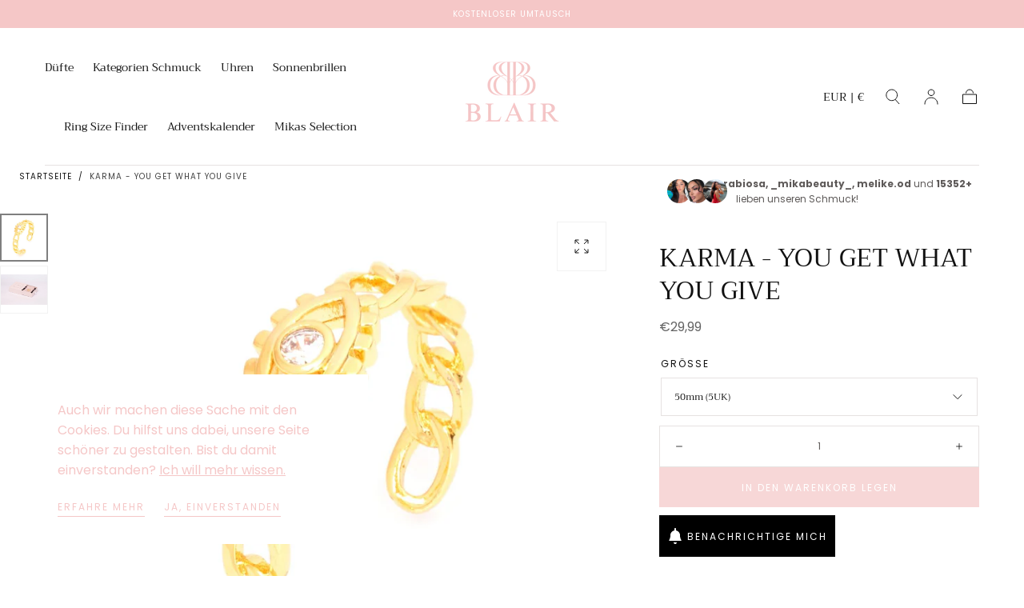

--- FILE ---
content_type: text/html; charset=utf-8
request_url: https://blair-jewelry.com/products/karma-you-get-what-you-give
body_size: 49976
content:
<!doctype html>
<html class="no-js" lang="de">
  <head>

<meta name="facebook-domain-verification" content="g1z0ato8yfmnf35k4ag1u0c6tc7b1k" />



    
    <meta charset="utf-8">
    <meta http-equiv="X-UA-Compatible" content="IE=edge">
    <meta name="viewport" content="width=device-width,initial-scale=1,maximum-scale=1, user-scalable=0">
    <meta name="theme-color" content="">
    <link rel="canonical" href="https://blair-jewelry.com/products/karma-you-get-what-you-give">
    <link rel="preconnect" href="https://cdn.shopify.com" crossorigin><link rel="preconnect" href="https://fonts.shopifycdn.com" crossorigin><title>
      KARMA - you get what you give

        &ndash; BLAIR</title>

    
      <meta name="description" content="GRÖSSENGUIDE: Um deine richtige Größe zu finden ist es wichtig, den Umfang deines Fingers zu messen. Messe hierzu diesen an der Stelle, wo du deinen neuen Ring tragen möchtest, sowie am Fingergelenk.Die Größenangaben entsprechen der Millimeterzahl deines Umfangs, sowie in Klammern geschrieben der dazugehörigen US-Größe. Material: 18 Karat Vergoldung, allergenfreie Kupferlegierung">
    

    

<meta property="og:site_name" content="BLAIR">
<meta property="og:url" content="https://blair-jewelry.com/products/karma-you-get-what-you-give">
<meta property="og:title" content="KARMA - you get what you give">
<meta property="og:type" content="product">
<meta property="og:description" content="GRÖSSENGUIDE: Um deine richtige Größe zu finden ist es wichtig, den Umfang deines Fingers zu messen. Messe hierzu diesen an der Stelle, wo du deinen neuen Ring tragen möchtest, sowie am Fingergelenk.Die Größenangaben entsprechen der Millimeterzahl deines Umfangs, sowie in Klammern geschrieben der dazugehörigen US-Größe. Material: 18 Karat Vergoldung, allergenfreie Kupferlegierung"><meta property="og:image" content="http://blair-jewelry.com/cdn/shop/products/karma-you-get-what-you-give-312337.jpg?v=1691337179">
  <meta property="og:image:secure_url" content="https://blair-jewelry.com/cdn/shop/products/karma-you-get-what-you-give-312337.jpg?v=1691337179">
  <meta property="og:image:width" content="1120">
  <meta property="og:image:height" content="1120"><meta property="og:price:amount" content="29,99">
  <meta property="og:price:currency" content="EUR"><meta name="twitter:card" content="summary_large_image">
<meta name="twitter:title" content="KARMA - you get what you give">
<meta name="twitter:description" content="GRÖSSENGUIDE: Um deine richtige Größe zu finden ist es wichtig, den Umfang deines Fingers zu messen. Messe hierzu diesen an der Stelle, wo du deinen neuen Ring tragen möchtest, sowie am Fingergelenk.Die Größenangaben entsprechen der Millimeterzahl deines Umfangs, sowie in Klammern geschrieben der dazugehörigen US-Größe. Material: 18 Karat Vergoldung, allergenfreie Kupferlegierung">

    <script src="//blair-jewelry.com/cdn/shop/t/13/assets/jquery.min.js?v=147293088974801289311730212136" defer="defer"></script>
    <script src="//blair-jewelry.com/cdn/shop/t/13/assets/pubsub.js?v=47587058936531202851730212136" defer="defer"></script>
    <script src="//blair-jewelry.com/cdn/shop/t/13/assets/global.js?v=88308438400672317611730212136" defer="defer"></script>

    <script>window.performance && window.performance.mark && window.performance.mark('shopify.content_for_header.start');</script><meta name="google-site-verification" content="_-wXYWZEUfOXQGKd6ux9wX1E-jli3amvd7SgPEn3usY">
<meta name="facebook-domain-verification" content="ttub6mefim43bl26xlp8c7y1n0izkx">
<meta id="shopify-digital-wallet" name="shopify-digital-wallet" content="/76362678598/digital_wallets/dialog">
<meta name="shopify-checkout-api-token" content="3b3b411c476a1b56033278e54ded983d">
<meta id="in-context-paypal-metadata" data-shop-id="76362678598" data-venmo-supported="false" data-environment="production" data-locale="de_DE" data-paypal-v4="true" data-currency="EUR">
<link rel="alternate" type="application/json+oembed" href="https://blair-jewelry.com/products/karma-you-get-what-you-give.oembed">
<script async="async" src="/checkouts/internal/preloads.js?locale=de-DE"></script>
<link rel="preconnect" href="https://shop.app" crossorigin="anonymous">
<script async="async" src="https://shop.app/checkouts/internal/preloads.js?locale=de-DE&shop_id=76362678598" crossorigin="anonymous"></script>
<script id="apple-pay-shop-capabilities" type="application/json">{"shopId":76362678598,"countryCode":"DE","currencyCode":"EUR","merchantCapabilities":["supports3DS"],"merchantId":"gid:\/\/shopify\/Shop\/76362678598","merchantName":"BLAIR","requiredBillingContactFields":["postalAddress","email"],"requiredShippingContactFields":["postalAddress","email"],"shippingType":"shipping","supportedNetworks":["visa","maestro","masterCard","amex"],"total":{"type":"pending","label":"BLAIR","amount":"1.00"},"shopifyPaymentsEnabled":true,"supportsSubscriptions":true}</script>
<script id="shopify-features" type="application/json">{"accessToken":"3b3b411c476a1b56033278e54ded983d","betas":["rich-media-storefront-analytics"],"domain":"blair-jewelry.com","predictiveSearch":true,"shopId":76362678598,"locale":"de"}</script>
<script>var Shopify = Shopify || {};
Shopify.shop = "5bdd8d-3.myshopify.com";
Shopify.locale = "de";
Shopify.currency = {"active":"EUR","rate":"1.0"};
Shopify.country = "DE";
Shopify.theme = {"name":"Halloween","id":168563605830,"schema_name":"Sahara","schema_version":"1.1.3","theme_store_id":1926,"role":"main"};
Shopify.theme.handle = "null";
Shopify.theme.style = {"id":null,"handle":null};
Shopify.cdnHost = "blair-jewelry.com/cdn";
Shopify.routes = Shopify.routes || {};
Shopify.routes.root = "/";</script>
<script type="module">!function(o){(o.Shopify=o.Shopify||{}).modules=!0}(window);</script>
<script>!function(o){function n(){var o=[];function n(){o.push(Array.prototype.slice.apply(arguments))}return n.q=o,n}var t=o.Shopify=o.Shopify||{};t.loadFeatures=n(),t.autoloadFeatures=n()}(window);</script>
<script>
  window.ShopifyPay = window.ShopifyPay || {};
  window.ShopifyPay.apiHost = "shop.app\/pay";
  window.ShopifyPay.redirectState = null;
</script>
<script id="shop-js-analytics" type="application/json">{"pageType":"product"}</script>
<script defer="defer" async type="module" src="//blair-jewelry.com/cdn/shopifycloud/shop-js/modules/v2/client.init-shop-cart-sync_BH0MO3MH.de.esm.js"></script>
<script defer="defer" async type="module" src="//blair-jewelry.com/cdn/shopifycloud/shop-js/modules/v2/chunk.common_BErAfWaM.esm.js"></script>
<script defer="defer" async type="module" src="//blair-jewelry.com/cdn/shopifycloud/shop-js/modules/v2/chunk.modal_DqzNaksh.esm.js"></script>
<script type="module">
  await import("//blair-jewelry.com/cdn/shopifycloud/shop-js/modules/v2/client.init-shop-cart-sync_BH0MO3MH.de.esm.js");
await import("//blair-jewelry.com/cdn/shopifycloud/shop-js/modules/v2/chunk.common_BErAfWaM.esm.js");
await import("//blair-jewelry.com/cdn/shopifycloud/shop-js/modules/v2/chunk.modal_DqzNaksh.esm.js");

  window.Shopify.SignInWithShop?.initShopCartSync?.({"fedCMEnabled":true,"windoidEnabled":true});

</script>
<script>
  window.Shopify = window.Shopify || {};
  if (!window.Shopify.featureAssets) window.Shopify.featureAssets = {};
  window.Shopify.featureAssets['shop-js'] = {"shop-cart-sync":["modules/v2/client.shop-cart-sync__0cGp0nR.de.esm.js","modules/v2/chunk.common_BErAfWaM.esm.js","modules/v2/chunk.modal_DqzNaksh.esm.js"],"init-fed-cm":["modules/v2/client.init-fed-cm_CM6VDTst.de.esm.js","modules/v2/chunk.common_BErAfWaM.esm.js","modules/v2/chunk.modal_DqzNaksh.esm.js"],"init-shop-email-lookup-coordinator":["modules/v2/client.init-shop-email-lookup-coordinator_CBMbWck_.de.esm.js","modules/v2/chunk.common_BErAfWaM.esm.js","modules/v2/chunk.modal_DqzNaksh.esm.js"],"init-windoid":["modules/v2/client.init-windoid_BLu1c52k.de.esm.js","modules/v2/chunk.common_BErAfWaM.esm.js","modules/v2/chunk.modal_DqzNaksh.esm.js"],"shop-button":["modules/v2/client.shop-button_CA8sgLdC.de.esm.js","modules/v2/chunk.common_BErAfWaM.esm.js","modules/v2/chunk.modal_DqzNaksh.esm.js"],"shop-cash-offers":["modules/v2/client.shop-cash-offers_CtGlpQVP.de.esm.js","modules/v2/chunk.common_BErAfWaM.esm.js","modules/v2/chunk.modal_DqzNaksh.esm.js"],"shop-toast-manager":["modules/v2/client.shop-toast-manager_uf2EYvu_.de.esm.js","modules/v2/chunk.common_BErAfWaM.esm.js","modules/v2/chunk.modal_DqzNaksh.esm.js"],"init-shop-cart-sync":["modules/v2/client.init-shop-cart-sync_BH0MO3MH.de.esm.js","modules/v2/chunk.common_BErAfWaM.esm.js","modules/v2/chunk.modal_DqzNaksh.esm.js"],"init-customer-accounts-sign-up":["modules/v2/client.init-customer-accounts-sign-up_GYoAbbBa.de.esm.js","modules/v2/client.shop-login-button_BwiwRr-G.de.esm.js","modules/v2/chunk.common_BErAfWaM.esm.js","modules/v2/chunk.modal_DqzNaksh.esm.js"],"pay-button":["modules/v2/client.pay-button_Fn8OU5F0.de.esm.js","modules/v2/chunk.common_BErAfWaM.esm.js","modules/v2/chunk.modal_DqzNaksh.esm.js"],"init-customer-accounts":["modules/v2/client.init-customer-accounts_hH0NE_bx.de.esm.js","modules/v2/client.shop-login-button_BwiwRr-G.de.esm.js","modules/v2/chunk.common_BErAfWaM.esm.js","modules/v2/chunk.modal_DqzNaksh.esm.js"],"avatar":["modules/v2/client.avatar_BTnouDA3.de.esm.js"],"init-shop-for-new-customer-accounts":["modules/v2/client.init-shop-for-new-customer-accounts_iGaU0q4U.de.esm.js","modules/v2/client.shop-login-button_BwiwRr-G.de.esm.js","modules/v2/chunk.common_BErAfWaM.esm.js","modules/v2/chunk.modal_DqzNaksh.esm.js"],"shop-follow-button":["modules/v2/client.shop-follow-button_DfZt4rU7.de.esm.js","modules/v2/chunk.common_BErAfWaM.esm.js","modules/v2/chunk.modal_DqzNaksh.esm.js"],"checkout-modal":["modules/v2/client.checkout-modal_BkbVv7me.de.esm.js","modules/v2/chunk.common_BErAfWaM.esm.js","modules/v2/chunk.modal_DqzNaksh.esm.js"],"shop-login-button":["modules/v2/client.shop-login-button_BwiwRr-G.de.esm.js","modules/v2/chunk.common_BErAfWaM.esm.js","modules/v2/chunk.modal_DqzNaksh.esm.js"],"lead-capture":["modules/v2/client.lead-capture_uTCHmOe0.de.esm.js","modules/v2/chunk.common_BErAfWaM.esm.js","modules/v2/chunk.modal_DqzNaksh.esm.js"],"shop-login":["modules/v2/client.shop-login_DZ2U4X68.de.esm.js","modules/v2/chunk.common_BErAfWaM.esm.js","modules/v2/chunk.modal_DqzNaksh.esm.js"],"payment-terms":["modules/v2/client.payment-terms_ARjsA2tN.de.esm.js","modules/v2/chunk.common_BErAfWaM.esm.js","modules/v2/chunk.modal_DqzNaksh.esm.js"]};
</script>
<script>(function() {
  var isLoaded = false;
  function asyncLoad() {
    if (isLoaded) return;
    isLoaded = true;
    var urls = ["https:\/\/cdn.one.store\/javascript\/dist\/1.0\/jcr-widget.js?account_id=shopify:5bdd8d-3.myshopify.com\u0026shop=5bdd8d-3.myshopify.com","https:\/\/po.kaktusapp.com\/storage\/js\/kaktus_preorder-5bdd8d-3.myshopify.com.js?ver=75\u0026shop=5bdd8d-3.myshopify.com"];
    for (var i = 0; i < urls.length; i++) {
      var s = document.createElement('script');
      s.type = 'text/javascript';
      s.async = true;
      s.src = urls[i];
      var x = document.getElementsByTagName('script')[0];
      x.parentNode.insertBefore(s, x);
    }
  };
  if(window.attachEvent) {
    window.attachEvent('onload', asyncLoad);
  } else {
    window.addEventListener('load', asyncLoad, false);
  }
})();</script>
<script id="__st">var __st={"a":76362678598,"offset":3600,"reqid":"ccd8fc05-e435-4902-818a-074a4efc2d96-1769997345","pageurl":"blair-jewelry.com\/products\/karma-you-get-what-you-give","u":"4d3caa38f916","p":"product","rtyp":"product","rid":8458913415494};</script>
<script>window.ShopifyPaypalV4VisibilityTracking = true;</script>
<script id="captcha-bootstrap">!function(){'use strict';const t='contact',e='account',n='new_comment',o=[[t,t],['blogs',n],['comments',n],[t,'customer']],c=[[e,'customer_login'],[e,'guest_login'],[e,'recover_customer_password'],[e,'create_customer']],r=t=>t.map((([t,e])=>`form[action*='/${t}']:not([data-nocaptcha='true']) input[name='form_type'][value='${e}']`)).join(','),a=t=>()=>t?[...document.querySelectorAll(t)].map((t=>t.form)):[];function s(){const t=[...o],e=r(t);return a(e)}const i='password',u='form_key',d=['recaptcha-v3-token','g-recaptcha-response','h-captcha-response',i],f=()=>{try{return window.sessionStorage}catch{return}},m='__shopify_v',_=t=>t.elements[u];function p(t,e,n=!1){try{const o=window.sessionStorage,c=JSON.parse(o.getItem(e)),{data:r}=function(t){const{data:e,action:n}=t;return t[m]||n?{data:e,action:n}:{data:t,action:n}}(c);for(const[e,n]of Object.entries(r))t.elements[e]&&(t.elements[e].value=n);n&&o.removeItem(e)}catch(o){console.error('form repopulation failed',{error:o})}}const l='form_type',E='cptcha';function T(t){t.dataset[E]=!0}const w=window,h=w.document,L='Shopify',v='ce_forms',y='captcha';let A=!1;((t,e)=>{const n=(g='f06e6c50-85a8-45c8-87d0-21a2b65856fe',I='https://cdn.shopify.com/shopifycloud/storefront-forms-hcaptcha/ce_storefront_forms_captcha_hcaptcha.v1.5.2.iife.js',D={infoText:'Durch hCaptcha geschützt',privacyText:'Datenschutz',termsText:'Allgemeine Geschäftsbedingungen'},(t,e,n)=>{const o=w[L][v],c=o.bindForm;if(c)return c(t,g,e,D).then(n);var r;o.q.push([[t,g,e,D],n]),r=I,A||(h.body.append(Object.assign(h.createElement('script'),{id:'captcha-provider',async:!0,src:r})),A=!0)});var g,I,D;w[L]=w[L]||{},w[L][v]=w[L][v]||{},w[L][v].q=[],w[L][y]=w[L][y]||{},w[L][y].protect=function(t,e){n(t,void 0,e),T(t)},Object.freeze(w[L][y]),function(t,e,n,w,h,L){const[v,y,A,g]=function(t,e,n){const i=e?o:[],u=t?c:[],d=[...i,...u],f=r(d),m=r(i),_=r(d.filter((([t,e])=>n.includes(e))));return[a(f),a(m),a(_),s()]}(w,h,L),I=t=>{const e=t.target;return e instanceof HTMLFormElement?e:e&&e.form},D=t=>v().includes(t);t.addEventListener('submit',(t=>{const e=I(t);if(!e)return;const n=D(e)&&!e.dataset.hcaptchaBound&&!e.dataset.recaptchaBound,o=_(e),c=g().includes(e)&&(!o||!o.value);(n||c)&&t.preventDefault(),c&&!n&&(function(t){try{if(!f())return;!function(t){const e=f();if(!e)return;const n=_(t);if(!n)return;const o=n.value;o&&e.removeItem(o)}(t);const e=Array.from(Array(32),(()=>Math.random().toString(36)[2])).join('');!function(t,e){_(t)||t.append(Object.assign(document.createElement('input'),{type:'hidden',name:u})),t.elements[u].value=e}(t,e),function(t,e){const n=f();if(!n)return;const o=[...t.querySelectorAll(`input[type='${i}']`)].map((({name:t})=>t)),c=[...d,...o],r={};for(const[a,s]of new FormData(t).entries())c.includes(a)||(r[a]=s);n.setItem(e,JSON.stringify({[m]:1,action:t.action,data:r}))}(t,e)}catch(e){console.error('failed to persist form',e)}}(e),e.submit())}));const S=(t,e)=>{t&&!t.dataset[E]&&(n(t,e.some((e=>e===t))),T(t))};for(const o of['focusin','change'])t.addEventListener(o,(t=>{const e=I(t);D(e)&&S(e,y())}));const B=e.get('form_key'),M=e.get(l),P=B&&M;t.addEventListener('DOMContentLoaded',(()=>{const t=y();if(P)for(const e of t)e.elements[l].value===M&&p(e,B);[...new Set([...A(),...v().filter((t=>'true'===t.dataset.shopifyCaptcha))])].forEach((e=>S(e,t)))}))}(h,new URLSearchParams(w.location.search),n,t,e,['guest_login'])})(!0,!0)}();</script>
<script integrity="sha256-4kQ18oKyAcykRKYeNunJcIwy7WH5gtpwJnB7kiuLZ1E=" data-source-attribution="shopify.loadfeatures" defer="defer" src="//blair-jewelry.com/cdn/shopifycloud/storefront/assets/storefront/load_feature-a0a9edcb.js" crossorigin="anonymous"></script>
<script crossorigin="anonymous" defer="defer" src="//blair-jewelry.com/cdn/shopifycloud/storefront/assets/shopify_pay/storefront-65b4c6d7.js?v=20250812"></script>
<script data-source-attribution="shopify.dynamic_checkout.dynamic.init">var Shopify=Shopify||{};Shopify.PaymentButton=Shopify.PaymentButton||{isStorefrontPortableWallets:!0,init:function(){window.Shopify.PaymentButton.init=function(){};var t=document.createElement("script");t.src="https://blair-jewelry.com/cdn/shopifycloud/portable-wallets/latest/portable-wallets.de.js",t.type="module",document.head.appendChild(t)}};
</script>
<script data-source-attribution="shopify.dynamic_checkout.buyer_consent">
  function portableWalletsHideBuyerConsent(e){var t=document.getElementById("shopify-buyer-consent"),n=document.getElementById("shopify-subscription-policy-button");t&&n&&(t.classList.add("hidden"),t.setAttribute("aria-hidden","true"),n.removeEventListener("click",e))}function portableWalletsShowBuyerConsent(e){var t=document.getElementById("shopify-buyer-consent"),n=document.getElementById("shopify-subscription-policy-button");t&&n&&(t.classList.remove("hidden"),t.removeAttribute("aria-hidden"),n.addEventListener("click",e))}window.Shopify?.PaymentButton&&(window.Shopify.PaymentButton.hideBuyerConsent=portableWalletsHideBuyerConsent,window.Shopify.PaymentButton.showBuyerConsent=portableWalletsShowBuyerConsent);
</script>
<script>
  function portableWalletsCleanup(e){e&&e.src&&console.error("Failed to load portable wallets script "+e.src);var t=document.querySelectorAll("shopify-accelerated-checkout .shopify-payment-button__skeleton, shopify-accelerated-checkout-cart .wallet-cart-button__skeleton"),e=document.getElementById("shopify-buyer-consent");for(let e=0;e<t.length;e++)t[e].remove();e&&e.remove()}function portableWalletsNotLoadedAsModule(e){e instanceof ErrorEvent&&"string"==typeof e.message&&e.message.includes("import.meta")&&"string"==typeof e.filename&&e.filename.includes("portable-wallets")&&(window.removeEventListener("error",portableWalletsNotLoadedAsModule),window.Shopify.PaymentButton.failedToLoad=e,"loading"===document.readyState?document.addEventListener("DOMContentLoaded",window.Shopify.PaymentButton.init):window.Shopify.PaymentButton.init())}window.addEventListener("error",portableWalletsNotLoadedAsModule);
</script>

<script type="module" src="https://blair-jewelry.com/cdn/shopifycloud/portable-wallets/latest/portable-wallets.de.js" onError="portableWalletsCleanup(this)" crossorigin="anonymous"></script>
<script nomodule>
  document.addEventListener("DOMContentLoaded", portableWalletsCleanup);
</script>

<link id="shopify-accelerated-checkout-styles" rel="stylesheet" media="screen" href="https://blair-jewelry.com/cdn/shopifycloud/portable-wallets/latest/accelerated-checkout-backwards-compat.css" crossorigin="anonymous">
<style id="shopify-accelerated-checkout-cart">
        #shopify-buyer-consent {
  margin-top: 1em;
  display: inline-block;
  width: 100%;
}

#shopify-buyer-consent.hidden {
  display: none;
}

#shopify-subscription-policy-button {
  background: none;
  border: none;
  padding: 0;
  text-decoration: underline;
  font-size: inherit;
  cursor: pointer;
}

#shopify-subscription-policy-button::before {
  box-shadow: none;
}

      </style>

<script>window.performance && window.performance.mark && window.performance.mark('shopify.content_for_header.end');</script>
<style data-shopify>

  @font-face {
  font-family: Poppins;
  font-weight: 400;
  font-style: normal;
  font-display: swap;
  src: url("//blair-jewelry.com/cdn/fonts/poppins/poppins_n4.0ba78fa5af9b0e1a374041b3ceaadf0a43b41362.woff2") format("woff2"),
       url("//blair-jewelry.com/cdn/fonts/poppins/poppins_n4.214741a72ff2596839fc9760ee7a770386cf16ca.woff") format("woff");
}

  
  @font-face {
  font-family: Poppins;
  font-weight: 400;
  font-style: normal;
  font-display: swap;
  src: url("//blair-jewelry.com/cdn/fonts/poppins/poppins_n4.0ba78fa5af9b0e1a374041b3ceaadf0a43b41362.woff2") format("woff2"),
       url("//blair-jewelry.com/cdn/fonts/poppins/poppins_n4.214741a72ff2596839fc9760ee7a770386cf16ca.woff") format("woff");
}

  @font-face {
  font-family: Poppins;
  font-weight: 700;
  font-style: normal;
  font-display: swap;
  src: url("//blair-jewelry.com/cdn/fonts/poppins/poppins_n7.56758dcf284489feb014a026f3727f2f20a54626.woff2") format("woff2"),
       url("//blair-jewelry.com/cdn/fonts/poppins/poppins_n7.f34f55d9b3d3205d2cd6f64955ff4b36f0cfd8da.woff") format("woff");
}

  @font-face {
  font-family: Poppins;
  font-weight: 400;
  font-style: italic;
  font-display: swap;
  src: url("//blair-jewelry.com/cdn/fonts/poppins/poppins_i4.846ad1e22474f856bd6b81ba4585a60799a9f5d2.woff2") format("woff2"),
       url("//blair-jewelry.com/cdn/fonts/poppins/poppins_i4.56b43284e8b52fc64c1fd271f289a39e8477e9ec.woff") format("woff");
}

  @font-face {
  font-family: Poppins;
  font-weight: 700;
  font-style: italic;
  font-display: swap;
  src: url("//blair-jewelry.com/cdn/fonts/poppins/poppins_i7.42fd71da11e9d101e1e6c7932199f925f9eea42d.woff2") format("woff2"),
       url("//blair-jewelry.com/cdn/fonts/poppins/poppins_i7.ec8499dbd7616004e21155106d13837fff4cf556.woff") format("woff");
}

  @font-face {
  font-family: Trirong;
  font-weight: 400;
  font-style: normal;
  font-display: swap;
  src: url("//blair-jewelry.com/cdn/fonts/trirong/trirong_n4.46b40419aaa69bf77077c3108d75dad5a0318d4b.woff2") format("woff2"),
       url("//blair-jewelry.com/cdn/fonts/trirong/trirong_n4.97753898e63cd7e164ad614681eba2c7fe577190.woff") format("woff");
}

  @font-face {
  font-family: Poppins;
  font-weight: 400;
  font-style: normal;
  font-display: swap;
  src: url("//blair-jewelry.com/cdn/fonts/poppins/poppins_n4.0ba78fa5af9b0e1a374041b3ceaadf0a43b41362.woff2") format("woff2"),
       url("//blair-jewelry.com/cdn/fonts/poppins/poppins_n4.214741a72ff2596839fc9760ee7a770386cf16ca.woff") format("woff");
}


  :root {
    --font-body-family: Poppins, sans-serif;
    --font-body-style: normal;
    --font-body-weight: 400;

    --font-heading-family: Trirong, serif;
    --font-heading-style: normal;
    --font-heading-weight: 400;

    --font-button-family: Poppins, sans-serif;
    --font-button-style: normal;
    --font-button-weight: 400;

    --font-heading-letter-spacing: 0;
    --font-heading-text-transform: uppercase;

    --font-body-scale: 1.0;
    --font-heading-scale: 1.0;

    --font-weight-normal: 400;
    --font-weight-bold: 700;
    --font-weight-light: ;

    --line-height-extra-small: 1;
    --line-height-small: 1.3;
    --line-height-medium: 1.6;

    --letter-spacing-extra-small: .05rem;
    --letter-spacing-small: .1rem;
    --letter-spacing-medium: .2rem;

    --font-size-extra-small: 1rem;
    --font-size-small: 1.2rem;
    --font-size-medium: 1.4rem;
    --font-size-large: 1.6rem;
    --font-size-extra-large: 1.8rem;

    --font-size-static-extra-small: 1rem;
    --font-size-static-small: 1.2rem;
    --font-size-static-medium: 1.4rem;
    --font-size-static-large: 1.6rem;
    --font-size-static-extra-large: 1.8rem;

    /* Typography */
    --color-heading-text: #111111;
    --color-body-text: #5E5A59;

    /* Buttons and links */
    --color-button-outlined-text: #111111;
    --color-button-outlined-background: rgba(0,0,0,0);
    --color-button-filled-text: #FFFFFF;
    --color-button-filled-background: #111111;

    --color-button-background: transparent;
    --color-button-outline: #FFFFFF;
    --color-button-text: #FFFFFF;

    --color-form-text: #111111;
    --color-form-button-text: #FFFFFF;

    --button-border-radius: 0;
    --button-text-transform: button--uppercase;
    --input-border-radius: 0;

    /* Other elements */
    --color-link: #333232;
    --color-link-text: #111111;
    --color-default-link-text: #111111;
    --color-tag-text: #111111;
    --color-tag-background: #FFFFFF;
    --color-border-elements: #E6E2E1;
    --color-cart-number-text: #111111;
    --color-shipping-bar-progress: #CD9B77;

    /* Backgrounds */
    --color-body-background: #FFFFFF;
    --color-image-background: #ffffff;
    --color-body-background-transparent-50: rgba(255, 255, 255, 0.5);
    --color-popup-background: #FFFFFF;

    /* Background Colors */
    --color-background-primary: #000000;
    --color-background-inverse: #FFFFFF;
    --color-background-light: #E6E2E1;
    --color-background-dark: #333232;
    --color-background-accent-1: #F5EBDF;
    --color-background-accent-2: #292929;

    /* Text Colors */
    --color-text-primary: #111111;
    --color-text-secondary: #f5c7c7;
    --color-text-inverse: #FFFFFF;

    /* Text default */
    --color-heading-text-default: #111111;
    --color-body-text-default: #5E5A59;

    --color-link-text-default: #111111;
    --color-default-link-text-default: #111111;

    /* Text secondary */
    --color-heading-text-secondary: #f5c7c7;
    --color-body-text-secondary: #f5c7c7;

    /* Text inverse */
    --color-heading-text-inverse: #FFFFFF;
    --color-body-text-inverse: #FFFFFF;

    --color-link-text-inverse: #FFFFFF;
    --color-default-link-text-inverse: #FFFFFF;

    /* Default section style */
    --color-default-background: #FFFFFF;
    --color-default-image-background: #ffffff;
    --color-default-border-elements: #E6E2E1;

    /* Secondary section style */
    --color-secondary-background: #f5c7c7;
    --color-secondary-image-background: #F5EBDF;
    --color-secondary-border-elements: #E6E2E1;

    --color-button-hover-text: var(--color-button-text-inverse);
    --color-button-hover-outline: var(--color-button-outline);
    --color-button-hover-background: var(--color-button-outline);

    --color-success: #6BBD4F;
    --color-alert: #FAC151;
    --color-error: #D84339;
    --color-price-accent: #CD9B77;

    --color-white: #fff;
    --color-black: #111;
    --color-light: #ddd;

    --media-overlay-gradient-desktop: linear-gradient(180deg, rgba(0, 0, 0, 0) 0%, rgba(0, 0, 0, 0.25) 100%);
    --media-overlay-gradient-mobile: linear-gradient(180deg, rgba(0, 0, 0, 0) 0%, rgba(0, 0, 0, 0.25) 100%);

    --gradient-black: linear-gradient(180deg, rgba(0, 0, 0, 0) 0%, rgba(0, 0, 0, 0.2) 100%);
    --gradient-overlay-horizontal: linear-gradient(0deg, rgba(0, 0, 0, 0.2), rgba(0, 0, 0, 0.2));
    --color-popup-overlay: rgba(0, 0, 0, 0.5);

    --page-width: 1440px;
    --page-width-md: 880px;
    --page-width-xs: 656px;
    --page-gutter: 2.4rem;

    --section-vertical-padding: 7.6rem;
    --section-vertical-padding-desktop: 9.6rem;

    --section-spacing-unit-desktop: 1.6rem;
    --section-spacing-unit-mobile:  1.2rem;

    --duration-short: 200ms;
    --duration-default: 300ms;
    --duration-long: 400ms;
    --duration-extra-long: 600ms;

    --z-header: 800;
    --z-modals: 900;
    --z-fab: 750;

    --header-top-position: calc(var(--header-height, 7.4rem) + var(--announcement-bar-height, 3.5rem));

    --card-media-padding: 100%;
    --card-media-object-fit: cover;
    --card-media-background-color: #ffffff;

    --collection-sidebar-top: 0;

    --theme-js-animations-on-mobile: fade-in 800ms forwards paused;
  }

  

  @media screen and (min-width: 750px) {
    :root {
    --font-size-extra-small: 1.2rem;
    --font-size-small: 1.4rem;
    --font-size-medium: 1.6rem;
    --font-size-large: 1.8rem;
    --font-size-extra-large: 2rem;

    --page-gutter: 3.6rem;

    --section-vertical-padding: 8.6rem;
  }
}

  @media screen and (min-width: 990px) {
    :root {
  --page-gutter: 4rem;

  --section-vertical-padding: 9.6rem;
}
}

  @media screen and (min-width: 1100px) {
    :root {
--page-gutter: 5.6rem;
}
}</style><link href="//blair-jewelry.com/cdn/shop/t/13/assets/base.css?v=85106721632145955171730212136" rel="stylesheet" type="text/css" media="all" />
    <link
      rel="stylesheet"
      href="//blair-jewelry.com/cdn/shop/t/13/assets/component-drawer.css?v=90280993315997389141730212136"
      media="print"
      onload="this.media='all'"><link
        rel="stylesheet"
        href="//blair-jewelry.com/cdn/shop/t/13/assets/component-predictive-search.css?v=113247692658882351871730212136"
        media="print"
        onload="this.media='all'">

      <script src="//blair-jewelry.com/cdn/shop/t/13/assets/predictive-search.js?v=92622284360457197551730212136" defer="defer"></script>

      <noscript><link href="//blair-jewelry.com/cdn/shop/t/13/assets/component-predictive-search.css?v=113247692658882351871730212136" rel="stylesheet" type="text/css" media="all" /></noscript><noscript>
      <link href="//blair-jewelry.com/cdn/shop/t/13/assets/component-drawer.css?v=90280993315997389141730212136" rel="stylesheet" type="text/css" media="all" />
    </noscript>

    <link href="//blair-jewelry.com/cdn/shop/t/13/assets/swiper-bundle.min.css?v=39633872178562917471730212136" rel="stylesheet" type="text/css" media="all" />
<link
        rel="preload"
        as="font"
        href="//blair-jewelry.com/cdn/fonts/trirong/trirong_n4.46b40419aaa69bf77077c3108d75dad5a0318d4b.woff2"
        type="font/woff2"
        crossorigin><link
        rel="preload"
        as="font"
        href="//blair-jewelry.com/cdn/fonts/poppins/poppins_n4.0ba78fa5af9b0e1a374041b3ceaadf0a43b41362.woff2"
        type="font/woff2"
        crossorigin><script>
      document.documentElement.className = document.documentElement.className.replace('no-js', 'js');

      if (Shopify.designMode) {
        document.documentElement.classList.add('shopify-design-mode');
      }
    </script><script src="//blair-jewelry.com/cdn/shop/t/13/assets/swiper-bundle.min.js?v=87330480114418983271730212136" defer="defer"></script>
    <script src="//blair-jewelry.com/cdn/shop/t/13/assets/bodyScrollLock.min.js?v=54831410435734691211730212136" defer="defer"></script>
    <script src="//blair-jewelry.com/cdn/shop/t/13/assets/lazysizes.min.js?v=134355369821296239011730212136" defer="defer"></script>
 <script>
var ignore_csapp_cart_reload = true;
</script>


  <!-- BEGIN app block: shopify://apps/vitals/blocks/app-embed/aeb48102-2a5a-4f39-bdbd-d8d49f4e20b8 --><link rel="preconnect" href="https://appsolve.io/" /><link rel="preconnect" href="https://cdn-sf.vitals.app/" /><script data-ver="58" id="vtlsAebData" class="notranslate">window.vtlsLiquidData = window.vtlsLiquidData || {};window.vtlsLiquidData.buildId = 56197;

window.vtlsLiquidData.apiHosts = {
	...window.vtlsLiquidData.apiHosts,
	"1": "https://appsolve.io"
};
	window.vtlsLiquidData.moduleSettings = {"21":{"142":true,"143":"left","144":0,"145":0,"190":true,"216":"f9ca4f","217":true,"218":0,"219":0,"220":"center","248":true,"278":"ffffff","279":true,"280":"ffffff","281":"eaeaea","287":"Rezensionen","288":"Weitere Rezensionen anzeigen","289":"Rezension schreiben","290":"Teilen Sie Ihre Erfahrungen","291":"Bewertung","292":"Name","293":"Rezension","294":"Wir würden gern ein Bild sehen","295":"Rezension absenden","296":"Abbrechen","297":"Noch keine Rezensionen. Fügen Sie als Erster eine Rezension hinzu.","333":20,"334":100,"335":10,"336":50,"410":true,"447":"Vielen Dank für Ihre Rezension!","481":"{{ stars }}({{ totalReviews }})","482":"{{ stars }} ({{ totalReviews }})","483":19,"484":18,"494":2,"504":"Zum Hochladen werden nur Bilddateitypen unterstützt","507":true,"508":"E-Mail","510":"00a332","563":"Die Rezension konnte nicht hinzugefügt werden. Wenn das Problem weiterhin besteht, nehmen Sie bitte Kontakt mit uns auf.","598":"Shop-Antwort","688":"Kunden aus aller Welt lieben unsere Produkte!","689":"Zufriedene Kunden","691":false,"745":true,"746":"columns","747":true,"748":"f9ca4f","752":"Verifizierter Käufer","787":"columns","788":true,"793":"000000","794":"ffffff","846":"5e5e5e","877":"222222","878":"737373","879":"f7f7f7","880":"5e5e5e","948":0,"949":1,"951":"{}","994":"Unsere Kunden lieben uns","996":1,"1002":4,"1003":false,"1005":false,"1034":false,"1038":20,"1039":20,"1040":10,"1041":10,"1042":100,"1043":50,"1044":"columns","1045":true,"1046":"5e5e5e","1047":"5e5e5e","1048":"222222","1061":false,"1062":0,"1063":0,"1064":"Gesammelt von","1065":"Von {{reviews_count}} bewertungen","1067":true,"1068":false,"1069":true,"1070":true,"1072":"{}","1073":"left","1074":"center","1078":true,"1089":"{}","1090":0},"48":{"469":true,"491":true,"588":true,"595":false,"603":"","605":"","606":"","781":true,"783":1,"876":0,"1076":true,"1105":0,"1198":false},"51":{"599":true,"604":true,"873":""}};

window.vtlsLiquidData.shopThemeName = "Sahara";window.vtlsLiquidData.settingTranslation = {"21":{"287":{"de":"Rezensionen"},"288":{"de":"Weitere Rezensionen anzeigen"},"289":{"de":"Rezension schreiben"},"290":{"de":"Teilen Sie Ihre Erfahrungen"},"291":{"de":"Bewertung"},"292":{"de":"Name"},"293":{"de":"Rezension"},"294":{"de":"Wir würden gern ein Bild sehen"},"295":{"de":"Rezension absenden"},"296":{"de":"Abbrechen"},"297":{"de":"Noch keine Rezensionen. Fügen Sie als Erster eine Rezension hinzu."},"447":{"de":"Vielen Dank für Ihre Rezension!"},"481":{"de":"{{ stars }}({{ totalReviews }})"},"482":{"de":"{{ stars }} ({{ totalReviews }})"},"504":{"de":"Zum Hochladen werden nur Bilddateitypen unterstützt"},"508":{"de":"E-Mail"},"563":{"de":"Die Rezension konnte nicht hinzugefügt werden. Wenn das Problem weiterhin besteht, nehmen Sie bitte Kontakt mit uns auf."},"598":{"de":"Shop-Antwort"},"688":{"de":"Kunden aus aller Welt lieben unsere Produkte!"},"689":{"de":"Zufriedene Kunden"},"752":{"de":"Verifizierter Käufer"},"994":{"de":"Unsere Kunden lieben uns"},"1064":{"de":"Gesammelt von"},"1065":{"de":"Von {{reviews_count}} bewertungen"}}};window.vtlsLiquidData.shopSettings={};window.vtlsLiquidData.shopSettings.cartType="";window.vtlsLiquidData.spat="fc51029d37ad8577c86da075e849d137";window.vtlsLiquidData.shopInfo={id:76362678598,domain:"blair-jewelry.com",shopifyDomain:"5bdd8d-3.myshopify.com",primaryLocaleIsoCode: "de",defaultCurrency:"EUR",enabledCurrencies:["AED","AUD","CAD","CHF","CZK","DKK","EUR","GBP","HKD","HUF","ILS","JPY","KRW","MYR","NZD","PLN","RON","SEK","SGD","USD"],moneyFormat:"€{{amount_with_comma_separator}}",moneyWithCurrencyFormat:"€{{amount_with_comma_separator}} EUR",appId:"1",appName:"Vitals",};window.vtlsLiquidData.acceptedScopes = {"1":[26,25,27,28,29,30,31,32,33,34,35,36,37,38,22,2,8,14,20,24,16,18,10,13,21,4,11,1,7,3,19,23,15,17,9,12,49,51,46,47,50,52,48]};window.vtlsLiquidData.product = {"id": 8458913415494,"available": false,"title": "KARMA - you get what you give","handle": "karma-you-get-what-you-give","vendor": "vendor-unknown","type": "All Products","tags": [],"description": "1","featured_image":{"src": "//blair-jewelry.com/cdn/shop/products/karma-you-get-what-you-give-312337.jpg?v=1691337179","aspect_ratio": "1.0"},"collectionIds": [633498730822,603623948614,614668042566],"variants": [{"id": 46926343078214,"title": "50mm (5UK)","option1": "50mm (5UK)","option2": null,"option3": null,"price": 2999,"compare_at_price": null,"available": false,"image":{"src": "//blair-jewelry.com/cdn/shop/products/karma-you-get-what-you-give-312337.jpg?v=1691337179","alt": "KARMA - you get what you give - BLAIR","aspect_ratio": 1.0},"featured_media_id":44455076528454,"is_preorderable":0},{"id": 46926343110982,"title": "52mm (6UK)","option1": "52mm (6UK)","option2": null,"option3": null,"price": 2999,"compare_at_price": null,"available": false,"image":{"src": "//blair-jewelry.com/cdn/shop/products/karma-you-get-what-you-give-312337.jpg?v=1691337179","alt": "KARMA - you get what you give - BLAIR","aspect_ratio": 1.0},"featured_media_id":44455076528454,"is_preorderable":0},{"id": 46926343143750,"title": "54mm (6.75UK)","option1": "54mm (6.75UK)","option2": null,"option3": null,"price": 2999,"compare_at_price": null,"available": false,"image":{"src": "//blair-jewelry.com/cdn/shop/products/karma-you-get-what-you-give-312337.jpg?v=1691337179","alt": "KARMA - you get what you give - BLAIR","aspect_ratio": 1.0},"featured_media_id":44455076528454,"is_preorderable":0},{"id": 46926343176518,"title": "56mm (7.5UK)","option1": "56mm (7.5UK)","option2": null,"option3": null,"price": 2999,"compare_at_price": null,"available": false,"image":{"src": "//blair-jewelry.com/cdn/shop/products/karma-you-get-what-you-give-312337.jpg?v=1691337179","alt": "KARMA - you get what you give - BLAIR","aspect_ratio": 1.0},"featured_media_id":44455076528454,"is_preorderable":0}],"options": [{"name": "Größe"}],"metafields": {"reviews": {}}};window.vtlsLiquidData.cacheKeys = [1757709217,1732670579,0,1732670579,1769258537,0,0,1769258537 ];</script><script id="vtlsAebDynamicFunctions" class="notranslate">window.vtlsLiquidData = window.vtlsLiquidData || {};window.vtlsLiquidData.dynamicFunctions = ({$,vitalsGet,vitalsSet,VITALS_GET_$_DESCRIPTION,VITALS_GET_$_END_SECTION,VITALS_GET_$_ATC_FORM,VITALS_GET_$_ATC_BUTTON,submit_button,form_add_to_cart,cartItemVariantId,VITALS_EVENT_CART_UPDATED,VITALS_EVENT_DISCOUNTS_LOADED,VITALS_EVENT_RENDER_CAROUSEL_STARS,VITALS_EVENT_RENDER_COLLECTION_STARS,VITALS_EVENT_SMART_BAR_RENDERED,VITALS_EVENT_SMART_BAR_CLOSED,VITALS_EVENT_TABS_RENDERED,VITALS_EVENT_VARIANT_CHANGED,VITALS_EVENT_ATC_BUTTON_FOUND,VITALS_IS_MOBILE,VITALS_PAGE_TYPE,VITALS_APPEND_CSS,VITALS_HOOK__CAN_EXECUTE_CHECKOUT,VITALS_HOOK__GET_CUSTOM_CHECKOUT_URL_PARAMETERS,VITALS_HOOK__GET_CUSTOM_VARIANT_SELECTOR,VITALS_HOOK__GET_IMAGES_DEFAULT_SIZE,VITALS_HOOK__ON_CLICK_CHECKOUT_BUTTON,VITALS_HOOK__DONT_ACCELERATE_CHECKOUT,VITALS_HOOK__ON_ATC_STAY_ON_THE_SAME_PAGE,VITALS_HOOK__CAN_EXECUTE_ATC,VITALS_FLAG__IGNORE_VARIANT_ID_FROM_URL,VITALS_FLAG__UPDATE_ATC_BUTTON_REFERENCE,VITALS_FLAG__UPDATE_CART_ON_CHECKOUT,VITALS_FLAG__USE_CAPTURE_FOR_ATC_BUTTON,VITALS_FLAG__USE_FIRST_ATC_SPAN_FOR_PRE_ORDER,VITALS_FLAG__USE_HTML_FOR_STICKY_ATC_BUTTON,VITALS_FLAG__STOP_EXECUTION,VITALS_FLAG__USE_CUSTOM_COLLECTION_FILTER_DROPDOWN,VITALS_FLAG__PRE_ORDER_START_WITH_OBSERVER,VITALS_FLAG__PRE_ORDER_OBSERVER_DELAY,VITALS_FLAG__ON_CHECKOUT_CLICK_USE_CAPTURE_EVENT,handle,}) => {return {"147": {"location":"form","locator":"after"},};};</script><script id="vtlsAebDocumentInjectors" class="notranslate">window.vtlsLiquidData = window.vtlsLiquidData || {};window.vtlsLiquidData.documentInjectors = ({$,vitalsGet,vitalsSet,VITALS_IS_MOBILE,VITALS_APPEND_CSS}) => {const documentInjectors = {};documentInjectors["2"]={};documentInjectors["2"]["d"]=[];documentInjectors["2"]["d"]["0"]={};documentInjectors["2"]["d"]["0"]["a"]={"l":"before"};documentInjectors["2"]["d"]["0"]["s"]="footer.footer";documentInjectors["4"]={};documentInjectors["4"]["d"]=[];documentInjectors["4"]["d"]["0"]={};documentInjectors["4"]["d"]["0"]["a"]=null;documentInjectors["4"]["d"]["0"]["s"]="h2[class*=\"title\"]";documentInjectors["6"]={};documentInjectors["6"]["d"]=[];documentInjectors["6"]["d"]["0"]={};documentInjectors["6"]["d"]["0"]["a"]=null;documentInjectors["6"]["d"]["0"]["s"]="#ProductGridContainer";documentInjectors["1"]={};documentInjectors["1"]["d"]=[];documentInjectors["1"]["d"]["0"]={};documentInjectors["1"]["d"]["0"]["a"]=[];documentInjectors["1"]["d"]["0"]["s"]=".product__grid__item--content";documentInjectors["12"]={};documentInjectors["12"]["d"]=[];documentInjectors["12"]["d"]["0"]={};documentInjectors["12"]["d"]["0"]["a"]=[];documentInjectors["12"]["d"]["0"]["s"]="form[action*=\"\/cart\/add\"]:visible:not([id*=\"product-form-installment\"]):not([id*=\"product-installment-form\"]):not(.vtls-exclude-atc-injector *)";documentInjectors["11"]={};documentInjectors["11"]["d"]=[];documentInjectors["11"]["d"]["0"]={};documentInjectors["11"]["d"]["0"]["a"]={"ctx":"inside","last":false};documentInjectors["11"]["d"]["0"]["s"]="[type=\"submit\"]:not(.swym-button)";documentInjectors["11"]["d"]["1"]={};documentInjectors["11"]["d"]["1"]["a"]={"ctx":"inside","last":false};documentInjectors["11"]["d"]["1"]["s"]="[name=\"add\"]:not(.swym-button)";documentInjectors["19"]={};documentInjectors["19"]["d"]=[];documentInjectors["19"]["d"]["0"]={};documentInjectors["19"]["d"]["0"]["a"]={"jqMethods":[{"args":"[class*=\"title\"]","name":"find"}]};documentInjectors["19"]["d"]["0"]["s"]="a[href$=\"\/products\/{{handle}}\"]:visible";return documentInjectors;};</script><script id="vtlsAebBundle" src="https://cdn-sf.vitals.app/assets/js/bundle-2b4fcbc5cbdf4e65b6c14b7c13a0232b.js" async></script>

<!-- END app block --><!-- BEGIN app block: shopify://apps/klaviyo-email-marketing-sms/blocks/klaviyo-onsite-embed/2632fe16-c075-4321-a88b-50b567f42507 -->












  <script async src="https://static.klaviyo.com/onsite/js/WU9B8T/klaviyo.js?company_id=WU9B8T"></script>
  <script>!function(){if(!window.klaviyo){window._klOnsite=window._klOnsite||[];try{window.klaviyo=new Proxy({},{get:function(n,i){return"push"===i?function(){var n;(n=window._klOnsite).push.apply(n,arguments)}:function(){for(var n=arguments.length,o=new Array(n),w=0;w<n;w++)o[w]=arguments[w];var t="function"==typeof o[o.length-1]?o.pop():void 0,e=new Promise((function(n){window._klOnsite.push([i].concat(o,[function(i){t&&t(i),n(i)}]))}));return e}}})}catch(n){window.klaviyo=window.klaviyo||[],window.klaviyo.push=function(){var n;(n=window._klOnsite).push.apply(n,arguments)}}}}();</script>

  
    <script id="viewed_product">
      if (item == null) {
        var _learnq = _learnq || [];

        var MetafieldReviews = null
        var MetafieldYotpoRating = null
        var MetafieldYotpoCount = null
        var MetafieldLooxRating = null
        var MetafieldLooxCount = null
        var okendoProduct = null
        var okendoProductReviewCount = null
        var okendoProductReviewAverageValue = null
        try {
          // The following fields are used for Customer Hub recently viewed in order to add reviews.
          // This information is not part of __kla_viewed. Instead, it is part of __kla_viewed_reviewed_items
          MetafieldReviews = {};
          MetafieldYotpoRating = null
          MetafieldYotpoCount = null
          MetafieldLooxRating = null
          MetafieldLooxCount = null

          okendoProduct = null
          // If the okendo metafield is not legacy, it will error, which then requires the new json formatted data
          if (okendoProduct && 'error' in okendoProduct) {
            okendoProduct = null
          }
          okendoProductReviewCount = okendoProduct ? okendoProduct.reviewCount : null
          okendoProductReviewAverageValue = okendoProduct ? okendoProduct.reviewAverageValue : null
        } catch (error) {
          console.error('Error in Klaviyo onsite reviews tracking:', error);
        }

        var item = {
          Name: "KARMA - you get what you give",
          ProductID: 8458913415494,
          Categories: ["50%","Alle Produkte","Schmuck alle Kategorien"],
          ImageURL: "https://blair-jewelry.com/cdn/shop/products/karma-you-get-what-you-give-312337_grande.jpg?v=1691337179",
          URL: "https://blair-jewelry.com/products/karma-you-get-what-you-give",
          Brand: "vendor-unknown",
          Price: "€29,99",
          Value: "29,99",
          CompareAtPrice: "€0,00"
        };
        _learnq.push(['track', 'Viewed Product', item]);
        _learnq.push(['trackViewedItem', {
          Title: item.Name,
          ItemId: item.ProductID,
          Categories: item.Categories,
          ImageUrl: item.ImageURL,
          Url: item.URL,
          Metadata: {
            Brand: item.Brand,
            Price: item.Price,
            Value: item.Value,
            CompareAtPrice: item.CompareAtPrice
          },
          metafields:{
            reviews: MetafieldReviews,
            yotpo:{
              rating: MetafieldYotpoRating,
              count: MetafieldYotpoCount,
            },
            loox:{
              rating: MetafieldLooxRating,
              count: MetafieldLooxCount,
            },
            okendo: {
              rating: okendoProductReviewAverageValue,
              count: okendoProductReviewCount,
            }
          }
        }]);
      }
    </script>
  




  <script>
    window.klaviyoReviewsProductDesignMode = false
  </script>







<!-- END app block --><script src="https://cdn.shopify.com/extensions/019c07ae-0f66-77e6-ab38-d87dafc93637/avada-upsell-159/assets/avada-free-gift.js" type="text/javascript" defer="defer"></script>
<link href="https://monorail-edge.shopifysvc.com" rel="dns-prefetch">
<script>(function(){if ("sendBeacon" in navigator && "performance" in window) {try {var session_token_from_headers = performance.getEntriesByType('navigation')[0].serverTiming.find(x => x.name == '_s').description;} catch {var session_token_from_headers = undefined;}var session_cookie_matches = document.cookie.match(/_shopify_s=([^;]*)/);var session_token_from_cookie = session_cookie_matches && session_cookie_matches.length === 2 ? session_cookie_matches[1] : "";var session_token = session_token_from_headers || session_token_from_cookie || "";function handle_abandonment_event(e) {var entries = performance.getEntries().filter(function(entry) {return /monorail-edge.shopifysvc.com/.test(entry.name);});if (!window.abandonment_tracked && entries.length === 0) {window.abandonment_tracked = true;var currentMs = Date.now();var navigation_start = performance.timing.navigationStart;var payload = {shop_id: 76362678598,url: window.location.href,navigation_start,duration: currentMs - navigation_start,session_token,page_type: "product"};window.navigator.sendBeacon("https://monorail-edge.shopifysvc.com/v1/produce", JSON.stringify({schema_id: "online_store_buyer_site_abandonment/1.1",payload: payload,metadata: {event_created_at_ms: currentMs,event_sent_at_ms: currentMs}}));}}window.addEventListener('pagehide', handle_abandonment_event);}}());</script>
<script id="web-pixels-manager-setup">(function e(e,d,r,n,o){if(void 0===o&&(o={}),!Boolean(null===(a=null===(i=window.Shopify)||void 0===i?void 0:i.analytics)||void 0===a?void 0:a.replayQueue)){var i,a;window.Shopify=window.Shopify||{};var t=window.Shopify;t.analytics=t.analytics||{};var s=t.analytics;s.replayQueue=[],s.publish=function(e,d,r){return s.replayQueue.push([e,d,r]),!0};try{self.performance.mark("wpm:start")}catch(e){}var l=function(){var e={modern:/Edge?\/(1{2}[4-9]|1[2-9]\d|[2-9]\d{2}|\d{4,})\.\d+(\.\d+|)|Firefox\/(1{2}[4-9]|1[2-9]\d|[2-9]\d{2}|\d{4,})\.\d+(\.\d+|)|Chrom(ium|e)\/(9{2}|\d{3,})\.\d+(\.\d+|)|(Maci|X1{2}).+ Version\/(15\.\d+|(1[6-9]|[2-9]\d|\d{3,})\.\d+)([,.]\d+|)( \(\w+\)|)( Mobile\/\w+|) Safari\/|Chrome.+OPR\/(9{2}|\d{3,})\.\d+\.\d+|(CPU[ +]OS|iPhone[ +]OS|CPU[ +]iPhone|CPU IPhone OS|CPU iPad OS)[ +]+(15[._]\d+|(1[6-9]|[2-9]\d|\d{3,})[._]\d+)([._]\d+|)|Android:?[ /-](13[3-9]|1[4-9]\d|[2-9]\d{2}|\d{4,})(\.\d+|)(\.\d+|)|Android.+Firefox\/(13[5-9]|1[4-9]\d|[2-9]\d{2}|\d{4,})\.\d+(\.\d+|)|Android.+Chrom(ium|e)\/(13[3-9]|1[4-9]\d|[2-9]\d{2}|\d{4,})\.\d+(\.\d+|)|SamsungBrowser\/([2-9]\d|\d{3,})\.\d+/,legacy:/Edge?\/(1[6-9]|[2-9]\d|\d{3,})\.\d+(\.\d+|)|Firefox\/(5[4-9]|[6-9]\d|\d{3,})\.\d+(\.\d+|)|Chrom(ium|e)\/(5[1-9]|[6-9]\d|\d{3,})\.\d+(\.\d+|)([\d.]+$|.*Safari\/(?![\d.]+ Edge\/[\d.]+$))|(Maci|X1{2}).+ Version\/(10\.\d+|(1[1-9]|[2-9]\d|\d{3,})\.\d+)([,.]\d+|)( \(\w+\)|)( Mobile\/\w+|) Safari\/|Chrome.+OPR\/(3[89]|[4-9]\d|\d{3,})\.\d+\.\d+|(CPU[ +]OS|iPhone[ +]OS|CPU[ +]iPhone|CPU IPhone OS|CPU iPad OS)[ +]+(10[._]\d+|(1[1-9]|[2-9]\d|\d{3,})[._]\d+)([._]\d+|)|Android:?[ /-](13[3-9]|1[4-9]\d|[2-9]\d{2}|\d{4,})(\.\d+|)(\.\d+|)|Mobile Safari.+OPR\/([89]\d|\d{3,})\.\d+\.\d+|Android.+Firefox\/(13[5-9]|1[4-9]\d|[2-9]\d{2}|\d{4,})\.\d+(\.\d+|)|Android.+Chrom(ium|e)\/(13[3-9]|1[4-9]\d|[2-9]\d{2}|\d{4,})\.\d+(\.\d+|)|Android.+(UC? ?Browser|UCWEB|U3)[ /]?(15\.([5-9]|\d{2,})|(1[6-9]|[2-9]\d|\d{3,})\.\d+)\.\d+|SamsungBrowser\/(5\.\d+|([6-9]|\d{2,})\.\d+)|Android.+MQ{2}Browser\/(14(\.(9|\d{2,})|)|(1[5-9]|[2-9]\d|\d{3,})(\.\d+|))(\.\d+|)|K[Aa][Ii]OS\/(3\.\d+|([4-9]|\d{2,})\.\d+)(\.\d+|)/},d=e.modern,r=e.legacy,n=navigator.userAgent;return n.match(d)?"modern":n.match(r)?"legacy":"unknown"}(),u="modern"===l?"modern":"legacy",c=(null!=n?n:{modern:"",legacy:""})[u],f=function(e){return[e.baseUrl,"/wpm","/b",e.hashVersion,"modern"===e.buildTarget?"m":"l",".js"].join("")}({baseUrl:d,hashVersion:r,buildTarget:u}),m=function(e){var d=e.version,r=e.bundleTarget,n=e.surface,o=e.pageUrl,i=e.monorailEndpoint;return{emit:function(e){var a=e.status,t=e.errorMsg,s=(new Date).getTime(),l=JSON.stringify({metadata:{event_sent_at_ms:s},events:[{schema_id:"web_pixels_manager_load/3.1",payload:{version:d,bundle_target:r,page_url:o,status:a,surface:n,error_msg:t},metadata:{event_created_at_ms:s}}]});if(!i)return console&&console.warn&&console.warn("[Web Pixels Manager] No Monorail endpoint provided, skipping logging."),!1;try{return self.navigator.sendBeacon.bind(self.navigator)(i,l)}catch(e){}var u=new XMLHttpRequest;try{return u.open("POST",i,!0),u.setRequestHeader("Content-Type","text/plain"),u.send(l),!0}catch(e){return console&&console.warn&&console.warn("[Web Pixels Manager] Got an unhandled error while logging to Monorail."),!1}}}}({version:r,bundleTarget:l,surface:e.surface,pageUrl:self.location.href,monorailEndpoint:e.monorailEndpoint});try{o.browserTarget=l,function(e){var d=e.src,r=e.async,n=void 0===r||r,o=e.onload,i=e.onerror,a=e.sri,t=e.scriptDataAttributes,s=void 0===t?{}:t,l=document.createElement("script"),u=document.querySelector("head"),c=document.querySelector("body");if(l.async=n,l.src=d,a&&(l.integrity=a,l.crossOrigin="anonymous"),s)for(var f in s)if(Object.prototype.hasOwnProperty.call(s,f))try{l.dataset[f]=s[f]}catch(e){}if(o&&l.addEventListener("load",o),i&&l.addEventListener("error",i),u)u.appendChild(l);else{if(!c)throw new Error("Did not find a head or body element to append the script");c.appendChild(l)}}({src:f,async:!0,onload:function(){if(!function(){var e,d;return Boolean(null===(d=null===(e=window.Shopify)||void 0===e?void 0:e.analytics)||void 0===d?void 0:d.initialized)}()){var d=window.webPixelsManager.init(e)||void 0;if(d){var r=window.Shopify.analytics;r.replayQueue.forEach((function(e){var r=e[0],n=e[1],o=e[2];d.publishCustomEvent(r,n,o)})),r.replayQueue=[],r.publish=d.publishCustomEvent,r.visitor=d.visitor,r.initialized=!0}}},onerror:function(){return m.emit({status:"failed",errorMsg:"".concat(f," has failed to load")})},sri:function(e){var d=/^sha384-[A-Za-z0-9+/=]+$/;return"string"==typeof e&&d.test(e)}(c)?c:"",scriptDataAttributes:o}),m.emit({status:"loading"})}catch(e){m.emit({status:"failed",errorMsg:(null==e?void 0:e.message)||"Unknown error"})}}})({shopId: 76362678598,storefrontBaseUrl: "https://blair-jewelry.com",extensionsBaseUrl: "https://extensions.shopifycdn.com/cdn/shopifycloud/web-pixels-manager",monorailEndpoint: "https://monorail-edge.shopifysvc.com/unstable/produce_batch",surface: "storefront-renderer",enabledBetaFlags: ["2dca8a86"],webPixelsConfigList: [{"id":"3148054854","configuration":"{\"accountID\":\"WU9B8T\",\"webPixelConfig\":\"eyJlbmFibGVBZGRlZFRvQ2FydEV2ZW50cyI6IHRydWV9\"}","eventPayloadVersion":"v1","runtimeContext":"STRICT","scriptVersion":"524f6c1ee37bacdca7657a665bdca589","type":"APP","apiClientId":123074,"privacyPurposes":["ANALYTICS","MARKETING"],"dataSharingAdjustments":{"protectedCustomerApprovalScopes":["read_customer_address","read_customer_email","read_customer_name","read_customer_personal_data","read_customer_phone"]}},{"id":"1051001158","configuration":"{\"config\":\"{\\\"pixel_id\\\":\\\"G-8BY9WJKVDF\\\",\\\"target_country\\\":\\\"DE\\\",\\\"gtag_events\\\":[{\\\"type\\\":\\\"begin_checkout\\\",\\\"action_label\\\":\\\"G-8BY9WJKVDF\\\"},{\\\"type\\\":\\\"search\\\",\\\"action_label\\\":\\\"G-8BY9WJKVDF\\\"},{\\\"type\\\":\\\"view_item\\\",\\\"action_label\\\":[\\\"G-8BY9WJKVDF\\\",\\\"MC-SYXTYYBSXZ\\\"]},{\\\"type\\\":\\\"purchase\\\",\\\"action_label\\\":[\\\"G-8BY9WJKVDF\\\",\\\"MC-SYXTYYBSXZ\\\"]},{\\\"type\\\":\\\"page_view\\\",\\\"action_label\\\":[\\\"G-8BY9WJKVDF\\\",\\\"MC-SYXTYYBSXZ\\\"]},{\\\"type\\\":\\\"add_payment_info\\\",\\\"action_label\\\":\\\"G-8BY9WJKVDF\\\"},{\\\"type\\\":\\\"add_to_cart\\\",\\\"action_label\\\":\\\"G-8BY9WJKVDF\\\"}],\\\"enable_monitoring_mode\\\":false}\"}","eventPayloadVersion":"v1","runtimeContext":"OPEN","scriptVersion":"b2a88bafab3e21179ed38636efcd8a93","type":"APP","apiClientId":1780363,"privacyPurposes":[],"dataSharingAdjustments":{"protectedCustomerApprovalScopes":["read_customer_address","read_customer_email","read_customer_name","read_customer_personal_data","read_customer_phone"]}},{"id":"770244934","configuration":"{\"tagID\":\"2612770187929\"}","eventPayloadVersion":"v1","runtimeContext":"STRICT","scriptVersion":"18031546ee651571ed29edbe71a3550b","type":"APP","apiClientId":3009811,"privacyPurposes":["ANALYTICS","MARKETING","SALE_OF_DATA"],"dataSharingAdjustments":{"protectedCustomerApprovalScopes":["read_customer_address","read_customer_email","read_customer_name","read_customer_personal_data","read_customer_phone"]}},{"id":"295272774","configuration":"{\"pixel_id\":\"1256211228412331\",\"pixel_type\":\"facebook_pixel\",\"metaapp_system_user_token\":\"-\"}","eventPayloadVersion":"v1","runtimeContext":"OPEN","scriptVersion":"ca16bc87fe92b6042fbaa3acc2fbdaa6","type":"APP","apiClientId":2329312,"privacyPurposes":["ANALYTICS","MARKETING","SALE_OF_DATA"],"dataSharingAdjustments":{"protectedCustomerApprovalScopes":["read_customer_address","read_customer_email","read_customer_name","read_customer_personal_data","read_customer_phone"]}},{"id":"shopify-app-pixel","configuration":"{}","eventPayloadVersion":"v1","runtimeContext":"STRICT","scriptVersion":"0450","apiClientId":"shopify-pixel","type":"APP","privacyPurposes":["ANALYTICS","MARKETING"]},{"id":"shopify-custom-pixel","eventPayloadVersion":"v1","runtimeContext":"LAX","scriptVersion":"0450","apiClientId":"shopify-pixel","type":"CUSTOM","privacyPurposes":["ANALYTICS","MARKETING"]}],isMerchantRequest: false,initData: {"shop":{"name":"BLAIR","paymentSettings":{"currencyCode":"EUR"},"myshopifyDomain":"5bdd8d-3.myshopify.com","countryCode":"DE","storefrontUrl":"https:\/\/blair-jewelry.com"},"customer":null,"cart":null,"checkout":null,"productVariants":[{"price":{"amount":29.99,"currencyCode":"EUR"},"product":{"title":"KARMA - you get what you give","vendor":"vendor-unknown","id":"8458913415494","untranslatedTitle":"KARMA - you get what you give","url":"\/products\/karma-you-get-what-you-give","type":"All Products"},"id":"46926343078214","image":{"src":"\/\/blair-jewelry.com\/cdn\/shop\/products\/karma-you-get-what-you-give-312337.jpg?v=1691337179"},"sku":"","title":"50mm (5UK)","untranslatedTitle":"50mm (5UK)"},{"price":{"amount":29.99,"currencyCode":"EUR"},"product":{"title":"KARMA - you get what you give","vendor":"vendor-unknown","id":"8458913415494","untranslatedTitle":"KARMA - you get what you give","url":"\/products\/karma-you-get-what-you-give","type":"All Products"},"id":"46926343110982","image":{"src":"\/\/blair-jewelry.com\/cdn\/shop\/products\/karma-you-get-what-you-give-312337.jpg?v=1691337179"},"sku":"","title":"52mm (6UK)","untranslatedTitle":"52mm (6UK)"},{"price":{"amount":29.99,"currencyCode":"EUR"},"product":{"title":"KARMA - you get what you give","vendor":"vendor-unknown","id":"8458913415494","untranslatedTitle":"KARMA - you get what you give","url":"\/products\/karma-you-get-what-you-give","type":"All Products"},"id":"46926343143750","image":{"src":"\/\/blair-jewelry.com\/cdn\/shop\/products\/karma-you-get-what-you-give-312337.jpg?v=1691337179"},"sku":"","title":"54mm (6.75UK)","untranslatedTitle":"54mm (6.75UK)"},{"price":{"amount":29.99,"currencyCode":"EUR"},"product":{"title":"KARMA - you get what you give","vendor":"vendor-unknown","id":"8458913415494","untranslatedTitle":"KARMA - you get what you give","url":"\/products\/karma-you-get-what-you-give","type":"All Products"},"id":"46926343176518","image":{"src":"\/\/blair-jewelry.com\/cdn\/shop\/products\/karma-you-get-what-you-give-312337.jpg?v=1691337179"},"sku":"","title":"56mm (7.5UK)","untranslatedTitle":"56mm (7.5UK)"}],"purchasingCompany":null},},"https://blair-jewelry.com/cdn","1d2a099fw23dfb22ep557258f5m7a2edbae",{"modern":"","legacy":""},{"shopId":"76362678598","storefrontBaseUrl":"https:\/\/blair-jewelry.com","extensionBaseUrl":"https:\/\/extensions.shopifycdn.com\/cdn\/shopifycloud\/web-pixels-manager","surface":"storefront-renderer","enabledBetaFlags":"[\"2dca8a86\"]","isMerchantRequest":"false","hashVersion":"1d2a099fw23dfb22ep557258f5m7a2edbae","publish":"custom","events":"[[\"page_viewed\",{}],[\"product_viewed\",{\"productVariant\":{\"price\":{\"amount\":29.99,\"currencyCode\":\"EUR\"},\"product\":{\"title\":\"KARMA - you get what you give\",\"vendor\":\"vendor-unknown\",\"id\":\"8458913415494\",\"untranslatedTitle\":\"KARMA - you get what you give\",\"url\":\"\/products\/karma-you-get-what-you-give\",\"type\":\"All Products\"},\"id\":\"46926343078214\",\"image\":{\"src\":\"\/\/blair-jewelry.com\/cdn\/shop\/products\/karma-you-get-what-you-give-312337.jpg?v=1691337179\"},\"sku\":\"\",\"title\":\"50mm (5UK)\",\"untranslatedTitle\":\"50mm (5UK)\"}}]]"});</script><script>
  window.ShopifyAnalytics = window.ShopifyAnalytics || {};
  window.ShopifyAnalytics.meta = window.ShopifyAnalytics.meta || {};
  window.ShopifyAnalytics.meta.currency = 'EUR';
  var meta = {"product":{"id":8458913415494,"gid":"gid:\/\/shopify\/Product\/8458913415494","vendor":"vendor-unknown","type":"All Products","handle":"karma-you-get-what-you-give","variants":[{"id":46926343078214,"price":2999,"name":"KARMA - you get what you give - 50mm (5UK)","public_title":"50mm (5UK)","sku":""},{"id":46926343110982,"price":2999,"name":"KARMA - you get what you give - 52mm (6UK)","public_title":"52mm (6UK)","sku":""},{"id":46926343143750,"price":2999,"name":"KARMA - you get what you give - 54mm (6.75UK)","public_title":"54mm (6.75UK)","sku":""},{"id":46926343176518,"price":2999,"name":"KARMA - you get what you give - 56mm (7.5UK)","public_title":"56mm (7.5UK)","sku":""}],"remote":false},"page":{"pageType":"product","resourceType":"product","resourceId":8458913415494,"requestId":"ccd8fc05-e435-4902-818a-074a4efc2d96-1769997345"}};
  for (var attr in meta) {
    window.ShopifyAnalytics.meta[attr] = meta[attr];
  }
</script>
<script class="analytics">
  (function () {
    var customDocumentWrite = function(content) {
      var jquery = null;

      if (window.jQuery) {
        jquery = window.jQuery;
      } else if (window.Checkout && window.Checkout.$) {
        jquery = window.Checkout.$;
      }

      if (jquery) {
        jquery('body').append(content);
      }
    };

    var hasLoggedConversion = function(token) {
      if (token) {
        return document.cookie.indexOf('loggedConversion=' + token) !== -1;
      }
      return false;
    }

    var setCookieIfConversion = function(token) {
      if (token) {
        var twoMonthsFromNow = new Date(Date.now());
        twoMonthsFromNow.setMonth(twoMonthsFromNow.getMonth() + 2);

        document.cookie = 'loggedConversion=' + token + '; expires=' + twoMonthsFromNow;
      }
    }

    var trekkie = window.ShopifyAnalytics.lib = window.trekkie = window.trekkie || [];
    if (trekkie.integrations) {
      return;
    }
    trekkie.methods = [
      'identify',
      'page',
      'ready',
      'track',
      'trackForm',
      'trackLink'
    ];
    trekkie.factory = function(method) {
      return function() {
        var args = Array.prototype.slice.call(arguments);
        args.unshift(method);
        trekkie.push(args);
        return trekkie;
      };
    };
    for (var i = 0; i < trekkie.methods.length; i++) {
      var key = trekkie.methods[i];
      trekkie[key] = trekkie.factory(key);
    }
    trekkie.load = function(config) {
      trekkie.config = config || {};
      trekkie.config.initialDocumentCookie = document.cookie;
      var first = document.getElementsByTagName('script')[0];
      var script = document.createElement('script');
      script.type = 'text/javascript';
      script.onerror = function(e) {
        var scriptFallback = document.createElement('script');
        scriptFallback.type = 'text/javascript';
        scriptFallback.onerror = function(error) {
                var Monorail = {
      produce: function produce(monorailDomain, schemaId, payload) {
        var currentMs = new Date().getTime();
        var event = {
          schema_id: schemaId,
          payload: payload,
          metadata: {
            event_created_at_ms: currentMs,
            event_sent_at_ms: currentMs
          }
        };
        return Monorail.sendRequest("https://" + monorailDomain + "/v1/produce", JSON.stringify(event));
      },
      sendRequest: function sendRequest(endpointUrl, payload) {
        // Try the sendBeacon API
        if (window && window.navigator && typeof window.navigator.sendBeacon === 'function' && typeof window.Blob === 'function' && !Monorail.isIos12()) {
          var blobData = new window.Blob([payload], {
            type: 'text/plain'
          });

          if (window.navigator.sendBeacon(endpointUrl, blobData)) {
            return true;
          } // sendBeacon was not successful

        } // XHR beacon

        var xhr = new XMLHttpRequest();

        try {
          xhr.open('POST', endpointUrl);
          xhr.setRequestHeader('Content-Type', 'text/plain');
          xhr.send(payload);
        } catch (e) {
          console.log(e);
        }

        return false;
      },
      isIos12: function isIos12() {
        return window.navigator.userAgent.lastIndexOf('iPhone; CPU iPhone OS 12_') !== -1 || window.navigator.userAgent.lastIndexOf('iPad; CPU OS 12_') !== -1;
      }
    };
    Monorail.produce('monorail-edge.shopifysvc.com',
      'trekkie_storefront_load_errors/1.1',
      {shop_id: 76362678598,
      theme_id: 168563605830,
      app_name: "storefront",
      context_url: window.location.href,
      source_url: "//blair-jewelry.com/cdn/s/trekkie.storefront.c59ea00e0474b293ae6629561379568a2d7c4bba.min.js"});

        };
        scriptFallback.async = true;
        scriptFallback.src = '//blair-jewelry.com/cdn/s/trekkie.storefront.c59ea00e0474b293ae6629561379568a2d7c4bba.min.js';
        first.parentNode.insertBefore(scriptFallback, first);
      };
      script.async = true;
      script.src = '//blair-jewelry.com/cdn/s/trekkie.storefront.c59ea00e0474b293ae6629561379568a2d7c4bba.min.js';
      first.parentNode.insertBefore(script, first);
    };
    trekkie.load(
      {"Trekkie":{"appName":"storefront","development":false,"defaultAttributes":{"shopId":76362678598,"isMerchantRequest":null,"themeId":168563605830,"themeCityHash":"16798045533439410691","contentLanguage":"de","currency":"EUR","eventMetadataId":"1b487c58-714f-46f5-acc5-accb871101b9"},"isServerSideCookieWritingEnabled":true,"monorailRegion":"shop_domain","enabledBetaFlags":["65f19447","b5387b81"]},"Session Attribution":{},"S2S":{"facebookCapiEnabled":true,"source":"trekkie-storefront-renderer","apiClientId":580111}}
    );

    var loaded = false;
    trekkie.ready(function() {
      if (loaded) return;
      loaded = true;

      window.ShopifyAnalytics.lib = window.trekkie;

      var originalDocumentWrite = document.write;
      document.write = customDocumentWrite;
      try { window.ShopifyAnalytics.merchantGoogleAnalytics.call(this); } catch(error) {};
      document.write = originalDocumentWrite;

      window.ShopifyAnalytics.lib.page(null,{"pageType":"product","resourceType":"product","resourceId":8458913415494,"requestId":"ccd8fc05-e435-4902-818a-074a4efc2d96-1769997345","shopifyEmitted":true});

      var match = window.location.pathname.match(/checkouts\/(.+)\/(thank_you|post_purchase)/)
      var token = match? match[1]: undefined;
      if (!hasLoggedConversion(token)) {
        setCookieIfConversion(token);
        window.ShopifyAnalytics.lib.track("Viewed Product",{"currency":"EUR","variantId":46926343078214,"productId":8458913415494,"productGid":"gid:\/\/shopify\/Product\/8458913415494","name":"KARMA - you get what you give - 50mm (5UK)","price":"29.99","sku":"","brand":"vendor-unknown","variant":"50mm (5UK)","category":"All Products","nonInteraction":true,"remote":false},undefined,undefined,{"shopifyEmitted":true});
      window.ShopifyAnalytics.lib.track("monorail:\/\/trekkie_storefront_viewed_product\/1.1",{"currency":"EUR","variantId":46926343078214,"productId":8458913415494,"productGid":"gid:\/\/shopify\/Product\/8458913415494","name":"KARMA - you get what you give - 50mm (5UK)","price":"29.99","sku":"","brand":"vendor-unknown","variant":"50mm (5UK)","category":"All Products","nonInteraction":true,"remote":false,"referer":"https:\/\/blair-jewelry.com\/products\/karma-you-get-what-you-give"});
      }
    });


        var eventsListenerScript = document.createElement('script');
        eventsListenerScript.async = true;
        eventsListenerScript.src = "//blair-jewelry.com/cdn/shopifycloud/storefront/assets/shop_events_listener-3da45d37.js";
        document.getElementsByTagName('head')[0].appendChild(eventsListenerScript);

})();</script>
<script
  defer
  src="https://blair-jewelry.com/cdn/shopifycloud/perf-kit/shopify-perf-kit-3.1.0.min.js"
  data-application="storefront-renderer"
  data-shop-id="76362678598"
  data-render-region="gcp-us-east1"
  data-page-type="product"
  data-theme-instance-id="168563605830"
  data-theme-name="Sahara"
  data-theme-version="1.1.3"
  data-monorail-region="shop_domain"
  data-resource-timing-sampling-rate="10"
  data-shs="true"
  data-shs-beacon="true"
  data-shs-export-with-fetch="true"
  data-shs-logs-sample-rate="1"
  data-shs-beacon-endpoint="https://blair-jewelry.com/api/collect"
></script>
</head>

  <body class="template template--product template-theme--sahara">
    <a class="skip-to-content-link button visually-hidden" href="#MainContent">Zum Inhalt springen</a><div id="shopify-section-cookie-banner" class="shopify-section"><link href="//blair-jewelry.com/cdn/shop/t/13/assets/section-cookie-banner.css?v=28186666874704091791730212136" rel="stylesheet" type="text/css" media="all" /><script src="//blair-jewelry.com/cdn/shop/t/13/assets/cookie-banner.js?v=44863611379243583801730212136" defer="defer"></script>

  <cookie-banner
    class="no-js-hidden js-animation-fade-in text-colors-secondary background-colors-inverse"
    
  >
    <div class="cookie-banner__text">
      <p>Auch wir machen diese Sache mit den Cookies. Du hilfst uns dabei, unsere Seite schöner zu gestalten. Bist du damit einverstanden? <a href="/pages/datenschutz" title="Datenschutz">Ich will mehr wissen.</a></p>
    </div><!-- /.cookie-banner__text -->

    <div class="cookie-banner__actions">
      <ul class="list-unstyled"><li>
            <a href="#" class="link cookie-banner__link">ERFAHRE MEHR</a>
          </li><li>
          <button type="button" class="link cookie-banner__link" id="accept-cookies" name="accept-cookies" data-action>JA, EINVERSTANDEN</button>
        </li>
      </ul><!-- /.list-unstyled -->
    </div><!-- /.cookie-banner__actions -->
  </cookie-banner>
</div><div id="shopify-section-newsletter-popup" class="shopify-section">
</div><!-- BEGIN sections: header-group -->
<div id="shopify-section-sections--22818065219910__announcement-bar" class="shopify-section shopify-section-group-header-group section--announcement-bar">
<link href="//blair-jewelry.com/cdn/shop/t/13/assets/section-bar.css?v=13331256002638952241730212136" rel="stylesheet" type="text/css" media="all" />

  
  <script src="//blair-jewelry.com/cdn/shop/t/13/assets/announcement-bar-slider.js?v=82567889346944056961730212136" defer="defer"></script>

  <div class="bar js-announcement-bar text-colors-inverse background-colors-secondary">
    <div class="container">
      <div class="bar__inner"><announcement-bar-slider class="swiper bar__swiper" data-autoplay-interval="6000">
            <div class="swiper-wrapper"><div class="swiper-slide">
                  <p>30 Tage Rückgaberecht</p>
                </div><!-- /.swiper-slide --><div class="swiper-slide">
                  <p>Kostenloser Umtausch</p>
                </div><!-- /.swiper-slide --></div><!-- /.swiper-wrapper -->
          </announcement-bar-slider><!-- /.swiper --></div><!-- /.bar__inner -->
    </div><!-- /.container -->
  </div><!-- /.bar -->
</div><div id="shopify-section-sections--22818065219910__header" class="shopify-section shopify-section-group-header-group section--header"><link href="//blair-jewelry.com/cdn/shop/t/13/assets/section-header.css?v=149604288947879581611730212136" rel="stylesheet" type="text/css" media="all" />

  <style data-shopify>
    :root {
      --collection-sidebar-top: var(--header-height, 7.4rem);
    }

    html.no-js .collection__sidebar {
      --collection-sidebar-top: 8rem;
    }

    #shopify-section-sections--22818065219910__header{
      position: -webkit-sticky;
      position: sticky;
      top: 0;
      z-index: var(--z-header);
    }

    .section-sections--22818065219910__header {
      --header-inner-after-opacity: 0.2;
    }
  </style>
<header id="header" class="header js-header  is-sticky section-sections--22818065219910__header">
 
  <div class="container container--fullwidth">
    <div class="header__inner"><header-drawer class="drawer drawer--left header__drawer mobile-drawer large-up-hide">
  <details id="Navigation-drawer-header" class="drawer__container">
    <summary
      class="drawer__button svg-color-inherit"
      id="Navigation-drawer-button-header"
      aria-label="Menüschublade ein-/ausblenden"
    ><svg width="24" height="24" viewBox="0 0 24 24" fill="none" xmlns="http://www.w3.org/2000/svg">
  <path d="M3 5H21" stroke="#111111" stroke-linecap="square"/>
  <path d="M3 12H21" stroke="#111111" stroke-linecap="square"/>
  <path d="M3 19H21" stroke="#111111" stroke-linecap="square"/>
</svg>

<svg width="24" height="24" viewBox="0 0 24 24" fill="none" xmlns="http://www.w3.org/2000/svg">
  <path d="M18 6L6 18" stroke="currentColor" stroke-linecap="square"/>
  <path d="M6 6L18 18" stroke="currentColor" stroke-linecap="square"/>
</svg>

<noscript><svg width="66" height="64" viewBox="0 0 66 64" fill="none" xmlns="http://www.w3.org/2000/svg">
  <path d="M0 32H63.3079" stroke="#111111"/>
  <path d="M49.98 46.9938C53.7027 38.8007 56.6521 35.3612 64 32.0224C56.4879 28.3248 53.5721 24.8728 49.98 17.0059" data-ignore-fill stroke="#111111"/>
</svg>
</noscript>
    </summary><!-- /.drawer__button -->

    <div class="drawer__content js-drawer" id="Navigation-menu-drawer-header" tabindex="-1">
      <button
        class="drawer__button-close header-drawer__button-close svg-color-inherit button-reset small-hide medium-hide no-js-hidden js-btn-close-drawer"
        aria-label="Menüschublade schließen"
      ><svg width="66" height="64" viewBox="0 0 66 64" fill="none" xmlns="http://www.w3.org/2000/svg">
  <path d="M0 32H63.3079" stroke="#111111"/>
  <path d="M49.98 46.9938C53.7027 38.8007 56.6521 35.3612 64 32.0224C56.4879 28.3248 53.5721 24.8728 49.98 17.0059" data-ignore-fill stroke="#111111"/>
</svg>
</button><!-- /.drawer__button -->

      
      <div class="drawer__row drawer__row--gutter-lg">
        <accordion-default class="accordion">
          <nav class="drawer__nav">
            <ul class="drawer__menu list-unstyled" role="list"><li class="drawer__menu-item"><a
                      href="/collections/dufte"
                      class="drawer__nav-link h4"
                      
                    >Düfte</a></li><!-- /.drawer__menu-item --><li class="drawer__menu-item"><details class="accordion__section" id="Details-menu-drawer-menu-item-2">
                      <summary class="drawer__nav-link h4 js-btn">Kategorien Schmuck<svg width="24" height="24" viewBox="0 0 24 24" fill="none" xmlns="http://www.w3.org/2000/svg">
  <path d="M9 19L15.5 12C12.9616 9.26633 11.5384 7.73367 9 5" stroke="#111111" stroke-linecap="square" data-ignore-fill/>
</svg>
</summary>

                      <div class="accordion__body" id="link-kategorien-schmuck">
                        <div class="drawer__submenu-first"><ul class="drawer__menu list-unstyled" role="list"><li class="drawer__submenu-first-item">
                                  <a
                                    href="/collections/all-products"
                                    class="drawer__submenu-link color-body-text"
                                    
                                  >Alle Produkte</a></li><!-- /.drawer__submenu-item --><li class="drawer__submenu-first-item">
                                  <a
                                    href="/collections/adventskalender"
                                    class="drawer__submenu-link color-body-text"
                                    
                                  >Adventskalender</a></li><!-- /.drawer__submenu-item --><li class="drawer__submenu-first-item">
                                  <a
                                    href="/collections/ringe-1"
                                    class="drawer__submenu-link color-body-text"
                                    
                                  >Ringe</a></li><!-- /.drawer__submenu-item --><li class="drawer__submenu-first-item">
                                  <a
                                    href="/collections/ohrringe"
                                    class="drawer__submenu-link color-body-text"
                                    
                                  >Ohrringe</a></li><!-- /.drawer__submenu-item --><li class="drawer__submenu-first-item">
                                  <a
                                    href="/collections/halsketten-1"
                                    class="drawer__submenu-link color-body-text"
                                    
                                  >Halsketten</a></li><!-- /.drawer__submenu-item --><li class="drawer__submenu-first-item">
                                  <a
                                    href="/collections/armbander-1"
                                    class="drawer__submenu-link color-body-text"
                                    
                                  >Armbänder</a></li><!-- /.drawer__submenu-item --><li class="drawer__submenu-first-item">
                                  <a
                                    href="/collections/fusskette"
                                    class="drawer__submenu-link color-body-text"
                                    
                                  >Fussketten</a></li><!-- /.drawer__submenu-item --><li class="drawer__submenu-first-item">
                                  <a
                                    href="/collections/set"
                                    class="drawer__submenu-link color-body-text"
                                    
                                  >Sets</a></li><!-- /.drawer__submenu-item --><li class="drawer__submenu-first-item">
                                  <a
                                    href="/collections/schmuck-reiseetui"
                                    class="drawer__submenu-link color-body-text"
                                    
                                  >Reise-Etui</a></li><!-- /.drawer__submenu-item --><li class="drawer__submenu-first-item">
                                  <a
                                    href="/collections/sonnenbrillen"
                                    class="drawer__submenu-link color-body-text"
                                    
                                  >Sonnenbrillen</a></li><!-- /.drawer__submenu-item --><li class="drawer__submenu-first-item">
                                  <a
                                    href="/collections/new-drop"
                                    class="drawer__submenu-link color-body-text"
                                    
                                  >New Drop</a></li><!-- /.drawer__submenu-item --></ul><!-- /.drawer__menu list-unstyled --></div><!-- /.drawer__submenu-first -->
                      </div><!-- /.drawer__submenu -->
                    </details></li><!-- /.drawer__menu-item --><li class="drawer__menu-item"><a
                      href="/collections/uhren"
                      class="drawer__nav-link h4"
                      
                    >Uhren</a></li><!-- /.drawer__menu-item --><li class="drawer__menu-item"><a
                      href="/collections/sonnenbrillen"
                      class="drawer__nav-link h4"
                      
                    >Sonnenbrillen</a></li><!-- /.drawer__menu-item --><li class="drawer__menu-item"><a
                      href="/pages/ring-size-finder"
                      class="drawer__nav-link h4"
                      
                    >Ring Size Finder</a></li><!-- /.drawer__menu-item --><li class="drawer__menu-item"><a
                      href="/collections/adventskalender"
                      class="drawer__nav-link h4"
                      
                    >Adventskalender</a></li><!-- /.drawer__menu-item --><li class="drawer__menu-item"><a
                      href="/collections/mikas-selection"
                      class="drawer__nav-link h4"
                      
                    >Mikas Selection</a></li><!-- /.drawer__menu-item --></ul><!-- /.drawer__menu list-unstyled -->
          </nav><!-- /.drawer__nav -->
        </accordion-default>
      </div><!-- /.drawer__row --><div class="drawer__row">
        <nav class="drawer__utils">
          <ul class="drawer__utils-items list-unstyled">
            <li class="drawer__utils-item">
              <a
                href="https://blair-jewelry.com/customer_authentication/redirect?locale=de&region_country=DE"
                class="drawer__utils-link h6"
                title="Anmelden"
              >Mein Konto</a>
            </li><!-- /.drawer__utils-item --><li class="drawer__utils-item">
                <menu-drawer class="drawer">
<details id="Country-drawer-header-drawer" class="drawer__container">
  <summary
    class="drawer__button drawer__button--text svg-color-inherit drawer__utils-link h6"
    id="Country-drawer-button-header-drawer"
    aria-label="Länderschublade ein-/ausblenden"
  >
    <span class="drawer__button-text">EUR | €</span><!-- /.drawer__button-text -->

    <noscript><svg width="66" height="64" viewBox="0 0 66 64" fill="none" xmlns="http://www.w3.org/2000/svg">
  <path d="M0 32H63.3079" stroke="#111111"/>
  <path d="M49.98 46.9938C53.7027 38.8007 56.6521 35.3612 64 32.0224C56.4879 28.3248 53.5721 24.8728 49.98 17.0059" data-ignore-fill stroke="#111111"/>
</svg>
</noscript>
  </summary><!-- /.drawer__button -->

  <div class="drawer__content js-drawer" id="Country-menu-drawer-header-drawer" tabindex="-1">
    <button
      class="drawer__button-close text-current button-reset no-js-hidden js-btn-close-drawer svg-color-inherit"
      aria-label="Länderschublade schließen"
      aria-controls="Country-menu-drawer-header-drawer"
      aria-expanded="false"
    ><svg width="66" height="64" viewBox="0 0 66 64" fill="none" xmlns="http://www.w3.org/2000/svg">
  <path d="M0 32H63.3079" stroke="#111111"/>
  <path d="M49.98 46.9938C53.7027 38.8007 56.6521 35.3612 64 32.0224C56.4879 28.3248 53.5721 24.8728 49.98 17.0059" data-ignore-fill stroke="#111111"/>
</svg>
</button><!-- /.drawer__button -->

    <div class="drawer__row drawer__row--gutter-sm"><h2 class="drawer__title heading-static">Versandland ändern</h2><!-- /.drawer__title --><p>Aktualisieren Sie Ihr Land und Ihre Sprache, um die genaue Position zu erhalten, von der Sie aus browsen.</p></div><!-- /.drawer__row --><div class="drawer__row">
        <localization-form>
          <form method="post" action="/localization" id="localization_form" accept-charset="UTF-8" class="shopify-localization-form" enctype="multipart/form-data"><input type="hidden" name="form_type" value="localization" /><input type="hidden" name="utf8" value="✓" /><input type="hidden" name="_method" value="put" /><input type="hidden" name="return_to" value="/products/karma-you-get-what-you-give" />
<div class="form-row">
                <div class="select-input">
                  <label for="country-drawer-selector-header-drawer" class="select-input__label visually-hidden">Land und Währung ändern</label>

                  <div class="select-input__wrapper">
                    <select
                      name="country_code"
                      id="country-drawer-selector-header-drawer"
                      class="select-input__el"
                      aria-describedby="a11y-refresh-page-message"
                    ><option value="AU">Australien (AUD|$)</option><option value="BE">Belgien (EUR|€)</option><option value="BG">Bulgarien (EUR|€)</option><option value="DK">Dänemark (DKK|kr.)</option><option value="DE" selected>Deutschland (EUR|€)</option><option value="EE">Estland (EUR|€)</option><option value="FI">Finnland (EUR|€)</option><option value="FR">Frankreich (EUR|€)</option><option value="GR">Griechenland (EUR|€)</option><option value="IE">Irland (EUR|€)</option><option value="IL">Israel (ILS|₪)</option><option value="IT">Italien (EUR|€)</option><option value="JP">Japan (JPY|¥)</option><option value="CA">Kanada (CAD|$)</option><option value="HR">Kroatien (EUR|€)</option><option value="LV">Lettland (EUR|€)</option><option value="LT">Litauen (EUR|€)</option><option value="LU">Luxemburg (EUR|€)</option><option value="MY">Malaysia (MYR|RM)</option><option value="MT">Malta (EUR|€)</option><option value="NZ">Neuseeland (NZD|$)</option><option value="NL">Niederlande (EUR|€)</option><option value="NO">Norwegen (EUR|€)</option><option value="AT">Österreich (EUR|€)</option><option value="PL">Polen (PLN|zł)</option><option value="PT">Portugal (EUR|€)</option><option value="RO">Rumänien (RON|Lei)</option><option value="SE">Schweden (SEK|kr)</option><option value="CH">Schweiz (CHF|CHF)</option><option value="SG">Singapur (SGD|$)</option><option value="SK">Slowakei (EUR|€)</option><option value="SI">Slowenien (EUR|€)</option><option value="HK">Sonderverwaltungsregion Hongkong (HKD|$)</option><option value="ES">Spanien (EUR|€)</option><option value="KR">Südkorea (KRW|₩)</option><option value="CZ">Tschechien (CZK|Kč)</option><option value="HU">Ungarn (HUF|Ft)</option><option value="AE">Vereinigte Arabische Emirate (AED|د.إ)</option><option value="US">Vereinigte Staaten (USD|$)</option><option value="GB">Vereinigtes Königreich (GBP|£)</option><option value="CY">Zypern (EUR|€)</option></select><svg width="16" height="16" viewBox="0 0 16 16" fill="none" xmlns="http://www.w3.org/2000/svg">
  <path d="M13.3332 5.3335L7.99984 10.6668L2.6665 5.3335" stroke="#111111" data-ignore-fill/>
</svg>
</div><!-- /.select-input__wrapper -->
                </div><!-- /.select-input -->
              </div><!-- /.form-row --><div class="form-row no-js">
              <button type="submit" class="button button--outlined button--full no-js">Einreichen</button>
            </div><!-- /.form-row -->
          </form>
        </localization-form>
      </div><!-- /.drawer__row --></div><!-- /#menu-drawer.drawer__content -->
</details><!-- /#Details-menu-drawer-container.drawer__container -->
</menu-drawer><!-- /.drawer -->
              </li><!-- /.drawer__utils-item --></ul><!-- /.drawer__utils-items -->
        </nav><!-- /.drawer__utils -->
      </div><!-- /.drawer__row -->
    </div><!-- /#menu-drawer.drawer__content -->
  </details><!-- /#Details-menu-drawer-container.drawer__container -->
</header-drawer><!-- /.drawer header__drawer -->
<nav class="header__nav small-hide medium-hide svg-color-inherit js-nav">
            <ul class="header__nav-items list-unstyled">
<li class="header__nav-item js-nav-item">
                  <a
                    href="/collections/dufte"
                    class="header__nav-link nav-text-link js-nav-link"
                    
                  >Düfte</a></li><!-- /.header__nav-item -->
<li class="header__nav-item js-nav-item has-dropdown default-dropdown">
                  <a
                    href="/collections"
                    class="header__nav-link nav-text-link js-nav-link"
                    
                  >Kategorien Schmuck</a>

                    <div class="header__nav-dropdown js-dropdown">
                      <ul class="header__nav-links list-unstyled header__nav-grid--5"><li class="header__nav-links-item js-nav-item">
                            <a
                              href="/collections/all-products"
                              class="header__nav-dropdown-link js-nav-link"
                              aria-label="Alle Produkte"
                              
                            >Alle Produkte</a></li><!-- /.header__nav-links-item --><li class="header__nav-links-item js-nav-item">
                            <a
                              href="/collections/adventskalender"
                              class="header__nav-dropdown-link js-nav-link"
                              aria-label="Adventskalender"
                              
                            >Adventskalender</a></li><!-- /.header__nav-links-item --><li class="header__nav-links-item js-nav-item">
                            <a
                              href="/collections/ringe-1"
                              class="header__nav-dropdown-link js-nav-link"
                              aria-label="Ringe"
                              
                            >Ringe</a></li><!-- /.header__nav-links-item --><li class="header__nav-links-item js-nav-item">
                            <a
                              href="/collections/ohrringe"
                              class="header__nav-dropdown-link js-nav-link"
                              aria-label="Ohrringe"
                              
                            >Ohrringe</a></li><!-- /.header__nav-links-item --><li class="header__nav-links-item js-nav-item">
                            <a
                              href="/collections/halsketten-1"
                              class="header__nav-dropdown-link js-nav-link"
                              aria-label="Halsketten"
                              
                            >Halsketten</a></li><!-- /.header__nav-links-item --><li class="header__nav-links-item js-nav-item">
                            <a
                              href="/collections/armbander-1"
                              class="header__nav-dropdown-link js-nav-link"
                              aria-label="Armbänder"
                              
                            >Armbänder</a></li><!-- /.header__nav-links-item --><li class="header__nav-links-item js-nav-item">
                            <a
                              href="/collections/fusskette"
                              class="header__nav-dropdown-link js-nav-link"
                              aria-label="Fussketten"
                              
                            >Fussketten</a></li><!-- /.header__nav-links-item --><li class="header__nav-links-item js-nav-item">
                            <a
                              href="/collections/set"
                              class="header__nav-dropdown-link js-nav-link"
                              aria-label="Sets"
                              
                            >Sets</a></li><!-- /.header__nav-links-item --><li class="header__nav-links-item js-nav-item">
                            <a
                              href="/collections/schmuck-reiseetui"
                              class="header__nav-dropdown-link js-nav-link"
                              aria-label="Reise-Etui"
                              
                            >Reise-Etui</a></li><!-- /.header__nav-links-item --><li class="header__nav-links-item js-nav-item">
                            <a
                              href="/collections/sonnenbrillen"
                              class="header__nav-dropdown-link js-nav-link"
                              aria-label="Sonnenbrillen"
                              
                            >Sonnenbrillen</a></li><!-- /.header__nav-links-item --><li class="header__nav-links-item js-nav-item">
                            <a
                              href="/collections/new-drop"
                              class="header__nav-dropdown-link js-nav-link"
                              aria-label="New Drop"
                              
                            >New Drop</a></li><!-- /.header__nav-links-item --></ul><!-- /.header__nav-links list-unstyled -->
                    </div><!-- /.header__nav-dropdown --></li><!-- /.header__nav-item -->
<li class="header__nav-item js-nav-item">
                  <a
                    href="/collections/uhren"
                    class="header__nav-link nav-text-link js-nav-link"
                    
                  >Uhren</a></li><!-- /.header__nav-item -->
<li class="header__nav-item js-nav-item">
                  <a
                    href="/collections/sonnenbrillen"
                    class="header__nav-link nav-text-link js-nav-link"
                    
                  >Sonnenbrillen</a></li><!-- /.header__nav-item -->
<li class="header__nav-item js-nav-item">
                  <a
                    href="/pages/ring-size-finder"
                    class="header__nav-link nav-text-link js-nav-link"
                    
                  >Ring Size Finder</a></li><!-- /.header__nav-item -->
<li class="header__nav-item js-nav-item">
                  <a
                    href="/collections/adventskalender"
                    class="header__nav-link nav-text-link js-nav-link"
                    
                  >Adventskalender</a></li><!-- /.header__nav-item -->
<li class="header__nav-item js-nav-item">
                  <a
                    href="/collections/mikas-selection"
                    class="header__nav-link nav-text-link js-nav-link"
                    
                  >Mikas Selection</a></li><!-- /.header__nav-item -->
            </ul><!-- /.header__nav-items list-unstyled -->
          </nav><!-- /.header__nav -->

          <div class="header__logo svg-color-inherit">
        <a href="/" class="full-unstyled-link">

            <img src="//blair-jewelry.com/cdn/shop/files/LOGOS_ALLE_rosa_2pixel.png?v=1699650833&amp;width=122" alt="BLAIR" width="2500" height="2500" loading="eager" class="header__logo-image new" srcset="//blair-jewelry.com/cdn/shop/files/LOGOS_ALLE_rosa_2pixel.png?v=1699650833&amp;width=122 1x, //blair-jewelry.com/cdn/shop/files/LOGOS_ALLE_rosa_2pixel.png?v=1699650833&amp;width=244 2x">

            

            <img src="//blair-jewelry.com/cdn/shop/files/LOGOS_ALLE_rosa_2pixel.png?v=1699650833&amp;width=122" alt="BLAIR" width="2500" height="2500" loading="eager" class="header__logo-image-transparent new" srcset="//blair-jewelry.com/cdn/shop/files/LOGOS_ALLE_rosa_2pixel.png?v=1699650833&amp;width=122 1x, //blair-jewelry.com/cdn/shop/files/LOGOS_ALLE_rosa_2pixel.png?v=1699650833&amp;width=244 2x">
</a>
      </div>
      <!-- /.header__logo -->

          <nav class="header__utils">
          <ul class="header__utils-items list-unstyled">
            <li class="header__utils-item">
            <desktop-drawer class="drawer">
<details id="Country-drawer-header" class="drawer__container">
  <summary
    class="drawer__button drawer__button--text svg-color-inherit header__utils-link nav-text-link"
    id="Country-drawer-button-header"
    aria-label="Länderschublade ein-/ausblenden"
  >
    <span class="drawer__button-text">EUR | €</span><!-- /.drawer__button-text -->

    <noscript><svg width="66" height="64" viewBox="0 0 66 64" fill="none" xmlns="http://www.w3.org/2000/svg">
  <path d="M0 32H63.3079" stroke="#111111"/>
  <path d="M49.98 46.9938C53.7027 38.8007 56.6521 35.3612 64 32.0224C56.4879 28.3248 53.5721 24.8728 49.98 17.0059" data-ignore-fill stroke="#111111"/>
</svg>
</noscript>
  </summary><!-- /.drawer__button -->

  <div class="drawer__content js-drawer" id="Country-menu-drawer-header" tabindex="-1">
    <button
      class="drawer__button-close text-current button-reset no-js-hidden js-btn-close-drawer svg-color-inherit"
      aria-label="Länderschublade schließen"
      aria-controls="Country-menu-drawer-header"
      aria-expanded="false"
    ><svg width="66" height="64" viewBox="0 0 66 64" fill="none" xmlns="http://www.w3.org/2000/svg">
  <path d="M0 32H63.3079" stroke="#111111"/>
  <path d="M49.98 46.9938C53.7027 38.8007 56.6521 35.3612 64 32.0224C56.4879 28.3248 53.5721 24.8728 49.98 17.0059" data-ignore-fill stroke="#111111"/>
</svg>
</button><!-- /.drawer__button -->

    <div class="drawer__row drawer__row--gutter-sm"><h2 class="drawer__title heading-static">Versandland ändern</h2><!-- /.drawer__title --><p>Aktualisieren Sie Ihr Land und Ihre Sprache, um die genaue Position zu erhalten, von der Sie aus browsen.</p></div><!-- /.drawer__row --><div class="drawer__row">
        <localization-form>
          <form method="post" action="/localization" id="localization_form" accept-charset="UTF-8" class="shopify-localization-form" enctype="multipart/form-data"><input type="hidden" name="form_type" value="localization" /><input type="hidden" name="utf8" value="✓" /><input type="hidden" name="_method" value="put" /><input type="hidden" name="return_to" value="/products/karma-you-get-what-you-give" />
<div class="form-row">
                <div class="select-input">
                  <label for="country-drawer-selector-header" class="select-input__label visually-hidden">Land und Währung ändern</label>

                  <div class="select-input__wrapper">
                    <select
                      name="country_code"
                      id="country-drawer-selector-header"
                      class="select-input__el"
                      aria-describedby="a11y-refresh-page-message"
                    ><option value="AU">Australien (AUD|$)</option><option value="BE">Belgien (EUR|€)</option><option value="BG">Bulgarien (EUR|€)</option><option value="DK">Dänemark (DKK|kr.)</option><option value="DE" selected>Deutschland (EUR|€)</option><option value="EE">Estland (EUR|€)</option><option value="FI">Finnland (EUR|€)</option><option value="FR">Frankreich (EUR|€)</option><option value="GR">Griechenland (EUR|€)</option><option value="IE">Irland (EUR|€)</option><option value="IL">Israel (ILS|₪)</option><option value="IT">Italien (EUR|€)</option><option value="JP">Japan (JPY|¥)</option><option value="CA">Kanada (CAD|$)</option><option value="HR">Kroatien (EUR|€)</option><option value="LV">Lettland (EUR|€)</option><option value="LT">Litauen (EUR|€)</option><option value="LU">Luxemburg (EUR|€)</option><option value="MY">Malaysia (MYR|RM)</option><option value="MT">Malta (EUR|€)</option><option value="NZ">Neuseeland (NZD|$)</option><option value="NL">Niederlande (EUR|€)</option><option value="NO">Norwegen (EUR|€)</option><option value="AT">Österreich (EUR|€)</option><option value="PL">Polen (PLN|zł)</option><option value="PT">Portugal (EUR|€)</option><option value="RO">Rumänien (RON|Lei)</option><option value="SE">Schweden (SEK|kr)</option><option value="CH">Schweiz (CHF|CHF)</option><option value="SG">Singapur (SGD|$)</option><option value="SK">Slowakei (EUR|€)</option><option value="SI">Slowenien (EUR|€)</option><option value="HK">Sonderverwaltungsregion Hongkong (HKD|$)</option><option value="ES">Spanien (EUR|€)</option><option value="KR">Südkorea (KRW|₩)</option><option value="CZ">Tschechien (CZK|Kč)</option><option value="HU">Ungarn (HUF|Ft)</option><option value="AE">Vereinigte Arabische Emirate (AED|د.إ)</option><option value="US">Vereinigte Staaten (USD|$)</option><option value="GB">Vereinigtes Königreich (GBP|£)</option><option value="CY">Zypern (EUR|€)</option></select><svg width="16" height="16" viewBox="0 0 16 16" fill="none" xmlns="http://www.w3.org/2000/svg">
  <path d="M13.3332 5.3335L7.99984 10.6668L2.6665 5.3335" stroke="#111111" data-ignore-fill/>
</svg>
</div><!-- /.select-input__wrapper -->
                </div><!-- /.select-input -->
              </div><!-- /.form-row --><div class="form-row no-js">
              <button type="submit" class="button button--outlined button--full no-js">Einreichen</button>
            </div><!-- /.form-row -->
          </form>
        </localization-form>
      </div><!-- /.drawer__row --></div><!-- /#menu-drawer.drawer__content -->
</details><!-- /#Details-menu-drawer-container.drawer__container -->
</desktop-drawer><!-- /.drawer -->
          </li>

            <li class="header__utils-item small-hide medium-hide"><desktop-drawer class="drawer">
  <details id="Search-drawer-header" class="drawer__container">
    <summary
      class="drawer__button svg-color-inherit"
      id="Search-drawer-button-header"
      aria-label="Suchschublade ein-/ausblenden"
    ><svg width="24" height="24" viewBox="0 0 24 24" fill="none" xmlns="http://www.w3.org/2000/svg">
  <path d="M14.8398 15.1072L20.143 21" stroke="#111111"/>
  <path d="M10.7146 16.7143C14.5017 16.7143 17.5717 13.6442 17.5717 9.85714C17.5717 6.07005 14.5017 3 10.7146 3C6.92747 3 3.85742 6.07005 3.85742 9.85714C3.85742 13.6442 6.92747 16.7143 10.7146 16.7143Z" stroke="#111111"  data-ignore-fill/>
</svg>
<noscript><svg width="66" height="64" viewBox="0 0 66 64" fill="none" xmlns="http://www.w3.org/2000/svg">
  <path d="M0 32H63.3079" stroke="#111111"/>
  <path d="M49.98 46.9938C53.7027 38.8007 56.6521 35.3612 64 32.0224C56.4879 28.3248 53.5721 24.8728 49.98 17.0059" data-ignore-fill stroke="#111111"/>
</svg>
</noscript>
    </summary><!-- /.drawer__button -->

    <div class="drawer__content js-drawer" id="Search-menu-drawer-header" tabindex="-1">
      <button
        class="drawer__button-close button-reset svg-color-inherit small-hide medium-hide no-js-hidden js-btn-close-drawer"
        aria-label="Suchschublade schließen"
        aria-controls="Search-menu-drawer-header"
        aria-expanded="false"
      ><svg width="66" height="64" viewBox="0 0 66 64" fill="none" xmlns="http://www.w3.org/2000/svg">
  <path d="M0 32H63.3079" stroke="#111111"/>
  <path d="M49.98 46.9938C53.7027 38.8007 56.6521 35.3612 64 32.0224C56.4879 28.3248 53.5721 24.8728 49.98 17.0059" data-ignore-fill stroke="#111111"/>
</svg>
</button><!-- /.drawer__button -->

      <div class="drawer__row"><predictive-search class="search">
  <form action="/search">
    <div class="search__head">
      <div class="search__controls">
<div class="field field--search" data-input-wrapper><label for="search-desktop" class="field__label visually-hidden">Suche</label><input
    type="search"
    id="search-desktop"
    name="q"
    placeholder="Suchen auf blair-jewelry.com"
    
    
    
    
    
    
    
    role="combobox"
            aria-expanded="false"
            aria-owns="predictive-search-results-list"
            aria-controls="predictive-search-results-list"
            aria-haspopup="listbox"
            aria-autocomplete="list"
            autocorrect="off"
            autocomplete="off"
            autocapitalize="off"
            spellcheck="false"
    class="field__input js-drawer-focus-element"
  />

  <span
    class="field__message hidden"
    data-message
    
  ></span></div><!-- /.field -->
<button
          type="submit"
          class="search__button search__button--submit button-reset js-btn-submit"
          aria-label="Suchen"
        ><svg width="24" height="24" viewBox="0 0 24 24" fill="none" xmlns="http://www.w3.org/2000/svg">
  <path d="M14.8398 15.1072L20.143 21" stroke="#111111"/>
  <path d="M10.7146 16.7143C14.5017 16.7143 17.5717 13.6442 17.5717 9.85714C17.5717 6.07005 14.5017 3 10.7146 3C6.92747 3 3.85742 6.07005 3.85742 9.85714C3.85742 13.6442 6.92747 16.7143 10.7146 16.7143Z" stroke="#111111"  data-ignore-fill/>
</svg>
</button>

        <button
          type="button"
          class="search__button search__button--clear button-reset js-btn-clear-text"
          aria-label="Text löschen"
          disabled
        ><svg width="24" height="24" viewBox="0 0 24 24" fill="none" xmlns="http://www.w3.org/2000/svg">
  <path d="M18 6L6 18" stroke="currentColor" stroke-linecap="square"/>
  <path d="M6 6L18 18" stroke="currentColor" stroke-linecap="square"/>
</svg>

</button>
      </div><!-- /.search__controls -->
    </div><!-- /.search__head --><div class="search__message hidden js-message-error">
        <p data-text>Irgendetwas ist schiefgegangen. Bitte versuchen Sie es erneut!</p>
      </div><!-- /.search__message -->

      <div class="search__body hidden js-results-container"></div><!-- /.search__body --></form>
</predictive-search><!-- /.search -->
</div><!-- /.drawer__row -->
    </div><!-- /#menu-drawer.drawer__content -->
  </details><!-- /#Details-menu-drawer-container.drawer__container -->
</desktop-drawer><!-- /.drawer header__drawer -->
</li><!-- /.header__utils-item --><li class="header__utils-item">
                <a
                  href="https://blair-jewelry.com/customer_authentication/redirect?locale=de&region_country=DE"
                  class="header__utils-link svg-color-inherit"
                  title="Anmelden"
                ><svg width="24" height="24" viewBox="0 0 24 24" fill="none" xmlns="http://www.w3.org/2000/svg">
  <path d="M4.00029 21C3.98298 18.9558 4.74365 16.9788 6.13358 15.4554C6.77735 14.7397 7.5675 14.1648 8.45267 13.7683C9.33783 13.3718 10.2982 13.1624 11.2713 13.1538H12.729C13.689 13.1538 14.6401 13.3587 15.5112 13.7554C16.4108 14.1706 17.2129 14.7643 17.8667 15.499C18.5551 16.2405 19.0922 17.1047 19.4489 18.0446C19.8094 18.99 19.996 19.9907 20 21M12.0002 10.4621C12.5046 10.4697 13.0055 10.3788 13.4738 10.1947C13.9421 10.0106 14.3683 9.73698 14.7278 9.38978C15.0872 9.04259 15.3727 8.62875 15.5675 8.17235C15.7623 7.71594 15.8627 7.22608 15.8627 6.73128C15.8627 6.23648 15.7623 5.74663 15.5675 5.29022C15.3727 4.83381 15.0872 4.41997 14.7278 4.07278C14.3683 3.72559 13.9421 3.45198 13.4738 3.26788C13.0055 3.08379 12.5046 2.99287 12.0002 3.00044C10.9912 3.00044 10.0235 3.39355 9.31006 4.0933C8.5966 4.79305 8.19579 5.74212 8.19579 6.73172C8.19579 7.72132 8.5966 8.67038 9.31006 9.37013C10.0235 10.0699 10.9912 10.4621 12.0002 10.4621Z" stroke="#111111" stroke-linecap="square" data-ignore-fill/>
</svg>

</a>
              </li><!-- /.header__utils-item --><li class="header__utils-item header__utils-item--cart">
              <a
                href="/cart"
                class="header__utils-link svg-color-inherit"
                title="Warenkorb"
                id="cart-counter"
                data-cart-link
              ><svg width="24" height="24" viewBox="0 0 24 24" fill="none" xmlns="http://www.w3.org/2000/svg">
  <path d="M20.5 20.5H3.5V9H20.5V20.5Z" stroke="#111111" data-ignore-fill/>
  <path d="M16.5 7.5C16.5 5.01472 14.4853 3 12 3C9.51472 3 7.5 5.01472 7.5 7.5" stroke="#111111" data-ignore-fill/>
</svg>

<span class="cart-count-badge caption caption--small hidden">0</span>
<span class="visually-hidden">Warenkorb</span>
</a>
            </li><!-- /.header__utils-item -->
          </ul><!-- /.header__utils-items list-unstyled -->
        </nav><!-- /.header__utils -->
</div><!-- /.header__inner -->
  </div><!-- /.container -->
<div id="searchDiv" class="show_only_mobile"><!-- snippet->search-mobile added by Techlyser-->
<predictive-search class="search">
  <form action="/search">
    <div class="search__head">
      <div class="search__controls">
<div class="field field--search" data-input-wrapper><label for="search-mobile" class="field__label visually-hidden">Suche</label><input
    type="search"
    id="search-mobile"
    name="q"
    placeholder="Suchen auf blair-jewelry.com"
    
    
    
    
    
    
    
    role="combobox"
            aria-expanded="false"
            aria-owns="predictive-search-results-list"
            aria-controls="predictive-search-results-list"
            aria-haspopup="listbox"
            aria-autocomplete="list"
            autocorrect="off"
            autocomplete="off"
            autocapitalize="off"
            spellcheck="false"
    class="field__input"
  />

  <span
    class="field__message hidden"
    data-message
    
  ></span></div><!-- /.field -->
<button
          type="submit"
          class="search__button search__button--submit button-reset js-btn-submit"
          aria-label="Suchen"
        ><svg width="24" height="24" viewBox="0 0 24 24" fill="none" xmlns="http://www.w3.org/2000/svg">
  <path d="M14.8398 15.1072L20.143 21" stroke="#111111"/>
  <path d="M10.7146 16.7143C14.5017 16.7143 17.5717 13.6442 17.5717 9.85714C17.5717 6.07005 14.5017 3 10.7146 3C6.92747 3 3.85742 6.07005 3.85742 9.85714C3.85742 13.6442 6.92747 16.7143 10.7146 16.7143Z" stroke="#111111"  data-ignore-fill/>
</svg>
</button>

        <button
          type="button" id="toggleBtn"
          class="search__close_button search__button--clear button-reset js-btn-clear-text"
          aria-label="Text löschen"
          
        ><svg width="24" height="24" viewBox="0 0 24 24" fill="none" xmlns="http://www.w3.org/2000/svg">
  <path d="M18 6L6 18" stroke="currentColor" stroke-linecap="square"/>
  <path d="M6 6L18 18" stroke="currentColor" stroke-linecap="square"/>
</svg>

</button>
      </div><!-- /.search__controls -->
    </div><!-- /.search__head --><div class="search__message hidden js-message-error">
        <p data-text>Irgendetwas ist schiefgegangen. Bitte versuchen Sie es erneut!</p>
      </div><!-- /.search__message -->

      <div class="search__body hidden js-results-container"></div><!-- /.search__body --></form>
</predictive-search><!-- /.search -->

<script>
    document.getElementById("toggleBtn").onclick = function() {
        var searchDiv = document.getElementById("searchDiv");
        if (searchDiv.style.display === "none") {
            searchDiv.style.display = "block";
        } else {
            searchDiv.style.display = "none";
        }
    };
</script></div>
</header><!-- /.header -->

<style data-shopify>
  .header__logo {
    width: 6.0rem;
  }

  @media screen and (min-width: 750px) {
    .header__logo {
      width: 12.2rem;
    }
  }
</style>

<script type="application/ld+json">
  {
    "@context": "http://schema.org",
    "@type": "Organization",
    "name": "BLAIR",
    
      "logo": "https:\/\/blair-jewelry.com\/cdn\/shop\/files\/LOGOS_ALLE_rosa_2pixel.png?v=1699650833\u0026width=2500",
    
    "sameAs": [
      "",
      "",
      "",
      "",
      "",
      "",
      "",
      "",
      ""
    ],
    "url": "https:\/\/blair-jewelry.com"
  }
</script>
</div>
<!-- END sections: header-group -->

    
<section id="shopify-section-cart-drawer" class="shopify-section"><link href="//blair-jewelry.com/cdn/shop/t/13/assets/component-cart-drawer.css?v=114349731163647400441730212136" rel="stylesheet" type="text/css" media="all" /><link rel="stylesheet" href="//blair-jewelry.com/cdn/shop/t/13/assets/component-cart.css?v=26978659163481519921730212136" media="print" onload="this.media='all'">
<link rel="stylesheet" href="//blair-jewelry.com/cdn/shop/t/13/assets/component-cart-items.css?v=98224882210996028381730212136" media="print" onload="this.media='all'">
<link rel="stylesheet" href="//blair-jewelry.com/cdn/shop/t/13/assets/component-cart-recommendations.css?v=107872643708805746261730212136" media="print" onload="this.media='all'">

<noscript><link href="//blair-jewelry.com/cdn/shop/t/13/assets/component-cart.css?v=26978659163481519921730212136" rel="stylesheet" type="text/css" media="all" /><link href="//blair-jewelry.com/cdn/shop/t/13/assets/component-cart-items.css?v=98224882210996028381730212136" rel="stylesheet" type="text/css" media="all" /><link href="//blair-jewelry.com/cdn/shop/t/13/assets/component-cart-recommendations.css?v=107872643708805746261730212136" rel="stylesheet" type="text/css" media="all" /></noscript>

<script src="//blair-jewelry.com/cdn/shop/t/13/assets/cart.js?v=123971176106246832391730212136" defer="defer"></script>
<script src="//blair-jewelry.com/cdn/shop/t/13/assets/cart-drawer.js?v=99741049261293228261730212136" defer="defer"></script>
<script src="//blair-jewelry.com/cdn/shop/t/13/assets/cart-recommendations.js?v=60920287679697510641730212136" defer="defer"></script>

<cart-drawer>
  <div class="cart-drawer text-colors-default background-colors-default" id="cart-drawer">
    <div id="CartDrawer-Overlay" class="cart-drawer__overlay"></div><!-- /.cart-drawer__overlay -->

    <div
      class="cart-drawer__inner"
      role="dialog"
      aria-modal="true"
      aria-label="Mein Warenkorb"
      tabindex="-1"
    >
      <button
        class="cart-drawer__close svg-color-inherit"
        type="button"
        onclick="this.closest('cart-drawer').close()"
        aria-label="Schließen"
        data-drawer-close
      ><svg width="66" height="64" viewBox="0 0 66 64" fill="none" xmlns="http://www.w3.org/2000/svg">
  <path d="M0 32H63.3079" stroke="#111111"/>
  <path d="M49.98 46.9938C53.7027 38.8007 56.6521 35.3612 64 32.0224C56.4879 28.3248 53.5721 24.8728 49.98 17.0059" data-ignore-fill stroke="#111111"/>
</svg>
</button>

      <div class="cart-drawer__head">
        <p class="cart-drawer__title h2">Mein Warenkorb</p><!-- /.cart-drawer__title h2 -->
      </div><!-- /.cart-drawer__head -->

      <style>
.progress-bar { margin-left: 0;
    margin-right: 0;
              }   
        .GoalAchievedMessageText {
          display:none;
        }
      </style>
      <div  class="cart_green_bar">
      <div class="shipping-header">
        <div class="Drawer__SVGCheck">
          <img class=" Image--lazyLoaded" src="https://cdn.shopify.com/s/files/1/0048/8285/8054/files/checkbox_gross.png?533215" data-src="https://cdn.shopify.com/s/files/1/0048/8285/8054/files/checkbox_gross.png?533215" width="14px" height="14px">
        </div>

        <div class="TextDrawer">
          <strong><font style="vertical-align: inherit;"><font style="vertical-align: inherit;">
Gute Wahl! </font></font></strong><font style="vertical-align: inherit;"><font style="vertical-align: inherit;">
          Hier sind Ihre Produkte:
        </font></font></div>
      </div>
      </div>
    <div style="padding: 5px 10px" id="ProgressBar">
    <div style="">
      <div class="ProgressBarTimmerBody"></div>
      <div class="ProgressBarBody">
        <div class="ProgressBarBarsWrapper">
          <div class="blockProgressWrapper">
            <div class="blockProgressWrapper-1"></div>
            <div class="blockProgressWrapper-2"></div>
            <div class="blockProgressWrapper-3"></div>
          </div>
          <div class="FlexProgressBlock">
            <div class="FlexProgressBlockHeaddding"></div>
            <div class="FlexProgressBlockHeaddding-1"></div>
            <div class="FlexProgressBlockHeaddding-2"></div>
            <div class="flexProgressBarWrapper">
              <div class="inlinePrgressBar"></div>

              <div class="inlinePrgressBar-1"></div>

              <div class="inlinePrgressBar-2"></div>
            </div>
          </div>
        </div>
        <div class="GoalAchievedMessage">
          <h5 class="GoalAchievedMessageText"></h5>
        </div>
        <div class="SuccessWrapper-0"></div>
        <div class="SuccessWrapper-1"></div>
        <div class="SuccessWrapper-2"></div>
      </div>
    </div>
  </div>
  
      <div class="cart-drawer__body" id="CartDrawer-Body" data-cart-body><div class="cart-drawer__empty">
            <p class="cart-drawer__empty-text h4">Ihr Warenkorb ist leer</p><!-- /.cart-drawer__empty-text -->
<a
      
      href="/collections/all" target="false"
      class="button button--filled button--uppercase button--full">Einkauf fortsetzen</a></div><!-- /.cart-drawer__empty --><div class="payment_icons_cart">
  <img src="//blair-jewelry.com/cdn/shop/files/Foto_04.01.24_00_45_40.jpg?v=1704367755" loading="lazy" width="100%" height="100%">
</div>
      </div><!-- /.cart-drawer__body -->


      
    </div><!-- /.cart-drawer__inner -->
  </div><!-- /#CartDrawer.cart-drawer -->
</cart-drawer>

</section><main
      id="MainContent"
      class="content-for-layout focus-none"
      role="main"
      tabindex="-1">
      <section id="shopify-section-template--22818070331718__main" class="shopify-section main-product"><link href="//blair-jewelry.com/cdn/shop/t/13/assets/section-product.css?v=169609835219326425231730212136" rel="stylesheet" type="text/css" media="all" /><link href="//blair-jewelry.com/cdn/shop/t/13/assets/component-deferred-media.css?v=125201971179692020391730212136" rel="stylesheet" type="text/css" media="all" /><link rel="stylesheet" href="//blair-jewelry.com/cdn/shop/t/13/assets/component-spr-reviews.css?v=137438702957300186361730212136" media="print" onload="this.media='all'">

<noscript><link href="//blair-jewelry.com/cdn/shop/t/13/assets/component-spr-reviews.css?v=137438702957300186361730212136" rel="stylesheet" type="text/css" media="all" /></noscript>

  <link rel="stylesheet" href="//blair-jewelry.com/cdn/shop/t/13/assets/photoswipe.css?v=160163016047302899211730212136" media="print" onload="this.media='all'">

  
  <script src="//blair-jewelry.com/cdn/shop/t/13/assets/photoswipe-lightbox.umd.min.js?v=166707350302731137621730212136" defer="defer"></script>
  <script src="//blair-jewelry.com/cdn/shop/t/13/assets/photoswipe.umd.min.js?v=136017989601691639341730212136" defer="defer"></script><script src="//blair-jewelry.com/cdn/shop/t/13/assets/product-media-with-thumb.js?v=81698431868618459741730212136" defer="defer"></script><script src="//blair-jewelry.com/cdn/shop/t/13/assets/product-modal.js?v=148142618907775268591730212136" defer="defer"></script><script src="//blair-jewelry.com/cdn/shop/t/13/assets/product-global.js?v=55731181339212398511730212136" defer="defer"></script>
<script src="//blair-jewelry.com/cdn/shop/t/13/assets/product-form.js?v=65730751075314001071730212136" defer="defer"></script>
<script src="//blair-jewelry.com/cdn/shop/t/13/assets/product-selector.js?v=115771925988202342571730212136" defer="defer"></script>
<script src="//blair-jewelry.com/cdn/shop/t/13/assets/product-set-recently-viewed.js?v=118319712828484175161730212136" defer="defer"></script><style data-shopify>

  .product__media {
    --product-media-area-height:calc(100vh - (var(--header-height, 7.4rem) + var(--announcement-bar-height, 3.5rem)));
  }
  @media screen and (min-width: 990px) {
    .product__media-layout--full .product__media .media:not(.media--thumb) {
        padding-bottom: var(--product-media-area-height);
    }
  }

  .product__media .media img, .product__media .media > iframe, .product__media .media video {
    object-fit:cover;
  }
</style>
<style data-shopify>
    .product__media,
    .product__media .media:not(.media--thumb),
    .product__media-layout--full .media:not(.media--thumb) {
      background-color: transparent;
    }
  </style>
<style>
  .product-slideshow__details {
    background: #fff;
    bottom: 0;
    display: flex;
    justify-content: space-between;
    left: 0;
    padding: 10px;
    position: relative;
    width: 100%;
    z-index: 1;
    height:52px;
  }
  .product-slideshow__details.has_bg{
    background: #f8f8f8;
  }
  span.product-slideshow__title {
    color: #f3c7c7;
    float: left;
    font-size: 18px;
    font-weight: 700;
    line-height: 32px;
    width: auto;
  }
  button.product-slideshow__action {
    background: transparent;
    border: none;
    padding: 0;
    height: 100%;
    cursor: pointer;
    line-height: 1;
  }
  .product-slideshow__action span {
    color: #111;
    font-size: 12px;
    font-weight: 100;
    line-height: 32px;
    text-decoration: underline;
  }
  svg.Icon.Icon--info-temp {
    height: 16px;
    margin-left: 8px;
    vertical-align: sub;
    width: 16px;
    fill: #f3c7c7;
    stroke-width: 1px;
    background: none;
    display: inline-block;
  }
  .product-slideshow__tooltip {
    background: #f7f7f7;
    border-radius: 2px;
    bottom: 48px;
    box-shadow: 0 8px 32px #9696964d;
    left: 0;
    margin: 0 16px;
    opacity: 0;
    padding: 8px 16px;
    position: absolute;
    transition: opacity .3s ease-in;
    visibility: hidden;
    font-size: 14px;
  }
  .product__modal-triggers {
    left: unset !important;
    bottom: unset !important;
    right: 10px;
    top: 10px;
  }
  .product-slideshow__details.tooltip-active .product-slideshow__tooltip {
    opacity: 1;
    visibility: visible;
  }
  .cstm_text_container {
    margin: 30px 0;
  }
  .keywords_list {
    margin-bottom: 20px;
  }
  span.keyword_item {
    background-color: #f4c7c7;
    border-radius: 24px;
    padding: 5px 8px;
    margin-right: 10px;
    color: #111;
    line-height: 1;
    font-size: 14px;
  }
  p.text_item {
    display: flex;
    align-items: center;
    gap: 10px;
    margin: 10px 0;
    color: #111;
    font-size: 14px;
  }
  .product__form {
    display: flex;
    flex-wrap: wrap;
    gap: 0;
  }
  button.button.product-selector__submit {
    background-color: #f4c7c7;
    border: 1px solid transparent;
  }
  .product-selector__quantity {
    width: 100%;
  }
  p.shipping_msg {
    color: #008b10;
    font-size: 14px;
    font-weight: 600;
    line-height: 1;
    margin: 24px 0;
    text-align: center;
    width: 100%;
  }
  p.shipping_msg::before {
    background: #008b10;
    border-radius: 50%;
    content: "";
    display: inline-block;
    height: 8px;
    margin-right: 12px;
    position: relative;
    top: -1px;
    width: 8px;
  }
  .payment_icons img {
    width: 100%;
    height: 100%;
    object-fit: cover;
    margin: 24px 0 0;
  }
  button.button.product-selector__submit{
    transition:background-color var(--duration-long),border-color var(--duration-long),opacity var(--duration-default)
  }
  button.button.product-selector__submit.cstm_btn_style {
    box-shadow: 0 8px 24px #f4c7c75c;
    color:#111;
  }
  button.button.product-selector__submit:hover {
    color: #fff;
  }
  .benefit_item img {
    width: 30px;
    height: 30px;
  }
  .benefit_item {
    display: flex;
    align-items: center;
    gap: 10px;
    margin-bottom: 10px;
  }
  @media(min-width:767px) {
    section.product .product__media-slider {
      display: flex;
      flex-direction: row-reverse;
      align-items: flex-start;
    }
    section.product .product__media .swiper {
      width: calc(100% - 60px) !important;
      overflow: hidden;
    }
    .swiper-thumbs {
      position: unset !important;
    }
    .product__grid__item--media {
      padding-top:60px !important;
    }
    section.product .product__grid {
      grid-template-columns: 50% 50%;
    }
    .swiper-thumbs-container {
      margin-right: 60px;
    }
    section.product .container {
      max-width: 1300px;
    }
    .product__form--inline .product-selector__quantity .quantity__button {
      width: 4rem;
    }
  }
  @media(max-width:750px) {
    .product-bar dropdown-input {
      display: none;
    }
    .product-bar .product-bar__submit {
      background-color: #f4c7c7;
      border: 1px solid transparent;
      width: calc(100% - 20px) !important;
      flex: unset !important;
      margin: 0 auto 20px;
    }
  }

    @media(max-width:400px) {
  span.keyword_item{
    font-size:12px !important;
  }
    }
</style>
<section
  class="product js-product section pt-0-desktop pb-0-desktop
  pt-0-mobile pb-0-mobile"
  data-product-handle="karma-you-get-what-you-give"
  data-main-product
  id="MainProduct-template--22818070331718__main"
  data-section="template--22818070331718__main"
>

  

  <div class="container container--no-padding ">
    <div class="grid product__grid  product__grid--has-media "><div class="grid__item product__grid__item product__grid__item--media">
          <product-media class="product__media product__media-layout--full" data-auto-height="true">

            <div class="product__media-slider overflow-hidden relative product__media-layout--full">
              <div
                class="swiper"
                data-slider
                data-thumbs="true"
                data-swiper-options='{"slidesPerViewDesktop": 1, "thumbsDirectionDesktop": "vertical"}'
              >
                <div class="swiper-wrapper">
<div
    class="swiper-slide"
    data-media-id="44455076528454"
    data-media-type="image"
    data-index="0"data-selected>

    

    <div class="media" style="padding-bottom: 100.0%;"><noscript><img
    srcset="//blair-jewelry.com/cdn/shop/products/karma-you-get-what-you-give-312337.jpg?v=1691337179&width=375 375w,//blair-jewelry.com/cdn/shop/products/karma-you-get-what-you-give-312337.jpg?v=1691337179&width=550 550w,//blair-jewelry.com/cdn/shop/products/karma-you-get-what-you-give-312337.jpg?v=1691337179&width=750 750w,//blair-jewelry.com/cdn/shop/products/karma-you-get-what-you-give-312337.jpg?v=1691337179&width=1100 1100w,"
    sizes="auto"
    src="//blair-jewelry.com/cdn/shop/products/karma-you-get-what-you-give-312337.jpg?v=1691337179&width=500"
    loading="lazy-animated"
    width="1120"
    height="1120"
    alt="KARMA - you get what you give - BLAIR"
    
  ></noscript>
  <img
    data-srcset="//blair-jewelry.com/cdn/shop/products/karma-you-get-what-you-give-312337.jpg?v=1691337179&width=375 375w,//blair-jewelry.com/cdn/shop/products/karma-you-get-what-you-give-312337.jpg?v=1691337179&width=550 550w,//blair-jewelry.com/cdn/shop/products/karma-you-get-what-you-give-312337.jpg?v=1691337179&width=750 750w,//blair-jewelry.com/cdn/shop/products/karma-you-get-what-you-give-312337.jpg?v=1691337179&width=1100 1100w,"
    data-sizes="auto"
    data-src="//blair-jewelry.com/cdn/shop/products/karma-you-get-what-you-give-312337.jpg?v=1691337179&width=500"
    class="lazyload no-js-hidden "
    width="1120"
    height="1120"
    alt="KARMA - you get what you give - BLAIR"
    
    
  >

</div>
    <!-- /.media -->
    
    
    
    <div class="product-slideshow__details">
    
    </div>
  </div>
  <!-- /.swiper-slide -->
<div
    class="swiper-slide"
    data-media-id="44455076561222"
    data-media-type="image"
    data-index="1">

    

    <div class="media" style="padding-bottom: 66.65%;"><noscript><img
    srcset="//blair-jewelry.com/cdn/shop/products/karma-you-get-what-you-give-618036.jpg?v=1691337179&width=375 375w,//blair-jewelry.com/cdn/shop/products/karma-you-get-what-you-give-618036.jpg?v=1691337179&width=550 550w,//blair-jewelry.com/cdn/shop/products/karma-you-get-what-you-give-618036.jpg?v=1691337179&width=750 750w,//blair-jewelry.com/cdn/shop/products/karma-you-get-what-you-give-618036.jpg?v=1691337179&width=1100 1100w,//blair-jewelry.com/cdn/shop/products/karma-you-get-what-you-give-618036.jpg?v=1691337179&width=1500 1500w,//blair-jewelry.com/cdn/shop/products/karma-you-get-what-you-give-618036.jpg?v=1691337179&width=1780 1780w,//blair-jewelry.com/cdn/shop/products/karma-you-get-what-you-give-618036.jpg?v=1691337179&width=2000 2000w,"
    sizes="auto"
    src="//blair-jewelry.com/cdn/shop/products/karma-you-get-what-you-give-618036.jpg?v=1691337179&width=500"
    loading="lazy-animated"
    width="2048"
    height="2048"
    alt="KARMA - you get what you give - BLAIR"
    
  ></noscript>
  <img
    data-srcset="//blair-jewelry.com/cdn/shop/products/karma-you-get-what-you-give-618036.jpg?v=1691337179&width=375 375w,//blair-jewelry.com/cdn/shop/products/karma-you-get-what-you-give-618036.jpg?v=1691337179&width=550 550w,//blair-jewelry.com/cdn/shop/products/karma-you-get-what-you-give-618036.jpg?v=1691337179&width=750 750w,//blair-jewelry.com/cdn/shop/products/karma-you-get-what-you-give-618036.jpg?v=1691337179&width=1100 1100w,//blair-jewelry.com/cdn/shop/products/karma-you-get-what-you-give-618036.jpg?v=1691337179&width=1500 1500w,//blair-jewelry.com/cdn/shop/products/karma-you-get-what-you-give-618036.jpg?v=1691337179&width=1780 1780w,//blair-jewelry.com/cdn/shop/products/karma-you-get-what-you-give-618036.jpg?v=1691337179&width=2000 2000w,"
    data-sizes="auto"
    data-src="//blair-jewelry.com/cdn/shop/products/karma-you-get-what-you-give-618036.jpg?v=1691337179&width=500"
    class="lazyload no-js-hidden "
    width="2048"
    height="2048"
    alt="KARMA - you get what you give - BLAIR"
    
    
  >

</div>
    <!-- /.media -->
    
    
    
    <div class="product-slideshow__details">
    
    </div>
  </div>
  <!-- /.swiper-slide --></div><!-- /.swiper-wrapper -->

                <div class="product__modal-triggers">
<div class="product__gallery-opener is-active no-js-hidden" data-modal-opener-id="image-44455076528454">
      <a
        href="//blair-jewelry.com/cdn/shop/products/karma-you-get-what-you-give-312337.jpg?v=1691337179&width=1120"
        class="product__gallery-toggle motion-reduce"
        type="button"
        aria-haspopup="dialog"
        data-media-id="44455076528454"
        data-pswp-image
        data-pswp-src="//blair-jewelry.com/cdn/shop/products/karma-you-get-what-you-give-312337.jpg?v=1691337179&width=1120"
        data-pswp-srcset=""
        data-pswp-width="1120"
        data-pswp-height="1120">
        <svg width="18" height="18" viewBox="0 0 18 18" fill="none" aria-hidden="true" focusable="false" role="presentation" xmlns="http://www.w3.org/2000/svg">
  <path d="M5.96903 12.04L1.12534 16.8837M5.50716 17.0007L1.02277 16.9932L1 12.5019" stroke="currentColor"/>
  <path d="M12.031 12.04L16.8747 16.8837M12.4928 17.0007L16.9772 16.9932L17 12.5019" stroke="currentColor"/>
  <path d="M5.96094 5.96903L1.11726 1.12534M1.0002 5.50716L1.0077 1.02277L5.49908 1" stroke="currentColor"/>
  <path d="M12.0391 5.96903L16.8827 1.12534M16.9998 5.50716L16.9923 1.02277L12.5009 1" stroke="currentColor"/>
</svg>


        <span class="visually-hidden">Media 0 in modalem Fenster öffnen</span>
      </a>
    </div>
<div class="product__gallery-opener  no-js-hidden" data-modal-opener-id="image-44455076561222">
      <a
        href="//blair-jewelry.com/cdn/shop/products/karma-you-get-what-you-give-618036.jpg?v=1691337179&width=2048"
        class="product__gallery-toggle motion-reduce"
        type="button"
        aria-haspopup="dialog"
        data-media-id="44455076561222"
        data-pswp-image
        data-pswp-src="//blair-jewelry.com/cdn/shop/products/karma-you-get-what-you-give-618036.jpg?v=1691337179&width=2048"
        data-pswp-srcset=""
        data-pswp-width="2048"
        data-pswp-height="1365">
        <svg width="18" height="18" viewBox="0 0 18 18" fill="none" aria-hidden="true" focusable="false" role="presentation" xmlns="http://www.w3.org/2000/svg">
  <path d="M5.96903 12.04L1.12534 16.8837M5.50716 17.0007L1.02277 16.9932L1 12.5019" stroke="currentColor"/>
  <path d="M12.031 12.04L16.8747 16.8837M12.4928 17.0007L16.9772 16.9932L17 12.5019" stroke="currentColor"/>
  <path d="M5.96094 5.96903L1.11726 1.12534M1.0002 5.50716L1.0077 1.02277L5.49908 1" stroke="currentColor"/>
  <path d="M12.0391 5.96903L16.8827 1.12534M16.9998 5.50716L16.9923 1.02277L12.5009 1" stroke="currentColor"/>
</svg>


        <span class="visually-hidden">Media 1 in modalem Fenster öffnen</span>
      </a>
    </div></div><!-- /.product__modal-triggers -->

                <div class="swiper-pagination"></div>
              </div><!-- /.swiper -->

              
                <div class="swiper-thumbs-container" data-slider class="swiper-container">
                  <div class="swiper-wrapper">
                    <!-- slider images here -->
                  </div>
                  <div class="swiper-button-prev"></div>
                  <div class="swiper-button-next"></div>

                  <div class="swiper-thumbs">
                    <div class="swiper-wrapper">
<div
    class="swiper-slide swiper-slide"
    data-media-id="44455076528454"
    data-media-type="image"
    data-index="0"data-selected>

    

    <div class="media media--thumb">

      <div class="media__badge"></div><noscript><img
    srcset="//blair-jewelry.com/cdn/shop/products/karma-you-get-what-you-give-312337.jpg?v=1691337179&width=375 375w,//blair-jewelry.com/cdn/shop/products/karma-you-get-what-you-give-312337.jpg?v=1691337179&width=550 550w,//blair-jewelry.com/cdn/shop/products/karma-you-get-what-you-give-312337.jpg?v=1691337179&width=750 750w,//blair-jewelry.com/cdn/shop/products/karma-you-get-what-you-give-312337.jpg?v=1691337179&width=1100 1100w,"
    sizes="auto"
    src="//blair-jewelry.com/cdn/shop/products/karma-you-get-what-you-give-312337.jpg?v=1691337179&width=500"
    loading="lazy-animated"
    width="1120"
    height="1120"
    alt="KARMA - you get what you give - BLAIR"
    
  ></noscript>
  <img
    data-srcset="//blair-jewelry.com/cdn/shop/products/karma-you-get-what-you-give-312337.jpg?v=1691337179&width=375 375w,//blair-jewelry.com/cdn/shop/products/karma-you-get-what-you-give-312337.jpg?v=1691337179&width=550 550w,//blair-jewelry.com/cdn/shop/products/karma-you-get-what-you-give-312337.jpg?v=1691337179&width=750 750w,//blair-jewelry.com/cdn/shop/products/karma-you-get-what-you-give-312337.jpg?v=1691337179&width=1100 1100w,"
    data-sizes="auto"
    data-src="//blair-jewelry.com/cdn/shop/products/karma-you-get-what-you-give-312337.jpg?v=1691337179&width=500"
    class="lazyload no-js-hidden "
    width="1120"
    height="1120"
    alt="KARMA - you get what you give - BLAIR"
    
    
  >

</div>
    <!-- /.media -->
  </div>
  <!-- /.swiper-slide -->
<div
    class="swiper-slide swiper-slide"
    data-media-id="44455076561222"
    data-media-type="image"
    data-index="1">

    

    <div class="media media--thumb">

      <div class="media__badge"></div><noscript><img
    srcset="//blair-jewelry.com/cdn/shop/products/karma-you-get-what-you-give-618036.jpg?v=1691337179&width=375 375w,//blair-jewelry.com/cdn/shop/products/karma-you-get-what-you-give-618036.jpg?v=1691337179&width=550 550w,//blair-jewelry.com/cdn/shop/products/karma-you-get-what-you-give-618036.jpg?v=1691337179&width=750 750w,//blair-jewelry.com/cdn/shop/products/karma-you-get-what-you-give-618036.jpg?v=1691337179&width=1100 1100w,//blair-jewelry.com/cdn/shop/products/karma-you-get-what-you-give-618036.jpg?v=1691337179&width=1500 1500w,//blair-jewelry.com/cdn/shop/products/karma-you-get-what-you-give-618036.jpg?v=1691337179&width=1780 1780w,//blair-jewelry.com/cdn/shop/products/karma-you-get-what-you-give-618036.jpg?v=1691337179&width=2000 2000w,"
    sizes="auto"
    src="//blair-jewelry.com/cdn/shop/products/karma-you-get-what-you-give-618036.jpg?v=1691337179&width=500"
    loading="lazy-animated"
    width="2048"
    height="2048"
    alt="KARMA - you get what you give - BLAIR"
    
  ></noscript>
  <img
    data-srcset="//blair-jewelry.com/cdn/shop/products/karma-you-get-what-you-give-618036.jpg?v=1691337179&width=375 375w,//blair-jewelry.com/cdn/shop/products/karma-you-get-what-you-give-618036.jpg?v=1691337179&width=550 550w,//blair-jewelry.com/cdn/shop/products/karma-you-get-what-you-give-618036.jpg?v=1691337179&width=750 750w,//blair-jewelry.com/cdn/shop/products/karma-you-get-what-you-give-618036.jpg?v=1691337179&width=1100 1100w,//blair-jewelry.com/cdn/shop/products/karma-you-get-what-you-give-618036.jpg?v=1691337179&width=1500 1500w,//blair-jewelry.com/cdn/shop/products/karma-you-get-what-you-give-618036.jpg?v=1691337179&width=1780 1780w,//blair-jewelry.com/cdn/shop/products/karma-you-get-what-you-give-618036.jpg?v=1691337179&width=2000 2000w,"
    data-sizes="auto"
    data-src="//blair-jewelry.com/cdn/shop/products/karma-you-get-what-you-give-618036.jpg?v=1691337179&width=500"
    class="lazyload no-js-hidden "
    width="2048"
    height="2048"
    alt="KARMA - you get what you give - BLAIR"
    
    
  >

</div>
    <!-- /.media -->
  </div>
  <!-- /.swiper-slide --><!-- more thumbnail images here -->
                    </div>
                  </div>

                </div>
              

              
            </div><!-- /.product__media-slider swiper --><div class="hidden" data-close-icon><svg width="24" height="24" viewBox="0 0 24 24" fill="none" xmlns="http://www.w3.org/2000/svg">
  <path d="M18 6L6 18" stroke="currentColor" stroke-linecap="square"/>
  <path d="M6 6L18 18" stroke="currentColor" stroke-linecap="square"/>
</svg>

</div><!-- /.hidden -->

            <div class="product__zoom-container" data-zoom-container></div><!-- /.product__zoom-container -->
          </product-media><!-- /.product__media -->

          <product-modal id="ProductModal-template--22818070331718__main" class="product-gallery">
            <div
              class="product-gallery__dialog"
              role="dialog"
              tabindex="-1"
              aria-label="Mediengalerie"
              aria-modal="true"
              >
              <button
                id="ModalClose-template--22818070331718__main"
                type="button"
                class="product-gallery__close"
                aria-label="Schließen"
              ><svg width="24" height="24" viewBox="0 0 24 24" fill="none" xmlns="http://www.w3.org/2000/svg">
  <path d="M18 6L6 18" stroke="currentColor" stroke-linecap="square"/>
  <path d="M6 6L18 18" stroke="currentColor" stroke-linecap="square"/>
</svg>

</button>

              <div
                class="product__gallery-content"
                role="document"
                aria-label="Mediengalerie"
                tabindex="0"
              >
                <div class="product__modal-slider swiper" data-modal-slider>
                  <div class="swiper-wrapper"></div><!-- /.swiper-wrapper -->
                </div><!-- /.swiper -->

                <div class="swiper-buttons svg-color-inherit">
                  <button class="swiper-button swiper-button--prev"><svg width="42" height="40" viewBox="0 0 42 40" fill="none" xmlns="http://www.w3.org/2000/svg">
  <path d="M0 20H39.5675" stroke="#111111"/>
  <path d="M31.2383 29.3713C33.565 24.2506 35.4083 22.1009 40.0008 20.0141C35.3058 17.7032 33.4834 15.5456 31.2383 10.6288" data-ignore-fill stroke="#111111"/>
</svg>

</button>

                  <button class="swiper-button swiper-button--next"><svg width="42" height="40" viewBox="0 0 42 40" fill="none" xmlns="http://www.w3.org/2000/svg">
  <path d="M0 20H39.5675" stroke="#111111"/>
  <path d="M31.2383 29.3713C33.565 24.2506 35.4083 22.1009 40.0008 20.0141C35.3058 17.7032 33.4834 15.5456 31.2383 10.6288" data-ignore-fill stroke="#111111"/>
</svg>

</button>
                </div><!-- /.swiper-buttons -->
              </div><!-- /.product__gallery-content -->
            </div><!-- /.product-gallery__dialog -->
          </product-modal>
        </div><!-- /.grid__item --><div class="product__bar product__bar--fixed-desktop">
        
        <div class="container container--fullwidth">
          <div class="product__bar-inner flex flex--justify"><nav class="breadcrumbs product__breadcrumbs text-colors-default breadcrumbs--left" role="navigation" aria-label="Navigation">
  <ul class="breadcrumbs__list list-unstyled" role="list">
    <li>
      <a href="/" class="breadcrumbs__link">Startseite</a>
    </li>

    <li class="breadcrumbs__separator">/</li><li>
      <span>KARMA - you get what you give</span>
    </li>
  </ul>
</nav>
<link href="//blair-jewelry.com/cdn/shop/t/13/assets/component-marquee-tags.css?v=25781791232516814171730212136" rel="stylesheet" type="text/css" media="all" /><div class="marquee-tags product__tags small-hide medium-hide text-colors-inverse "><span class="badge badge--transparent">Ausverkauft</span></div><!-- /.card-product__tags --><link href="//blair-jewelry.com/cdn/shop/t/13/assets/component-marquee-tags.css?v=25781791232516814171730212136" rel="stylesheet" type="text/css" media="all" /><div class="marquee-tags product__tags small-hide large-up-hide "><span class="badge badge--transparent">Ausverkauft</span></div><!-- /.card-product__tags --></div><!-- /.product__bar-inner -->
        </div><!-- /.container -->
      </div><!-- /.product__bar -->

      <div class="grid__item product__grid__item product__grid__item--content">
        <div class="product__content text-left product__content--has-mobile-tags "><div class="product__tags medium-hide large-up-hide"><link href="//blair-jewelry.com/cdn/shop/t/13/assets/component-marquee-tags.css?v=25781791232516814171730212136" rel="stylesheet" type="text/css" media="all" /><div class="marquee-tags "><span class="badge badge--transparent">Ausverkauft</span></div><!-- /.card-product__tags --></div><!-- /.product__tags -->
              

  


  


<div class="ccpc product-information-social-proof container-anti-container-only-mobile" style="font-size: 12px;margin-bottom: 15px;">
            <div class="container-only-mobile">
                <div class="img_icons">
                    <img class="social_img" src="https://cdn.shopify.com/s/files/1/0763/6267/8598/files/rabiosa.jpg?v=1703820007" alt="rabiosa">
                   
                     <img class="social_img" src="https://cdn.shopify.com/s/files/1/0763/6267/8598/files/mi.jpg?v=1703819652" alt="_mikabeauty">
                   <img class="social_img" src="https://cdn.shopify.com/s/files/1/0763/6267/8598/files/melike.od.jpg?v=1703820222" alt="melike.od">
                </div>
                <p><strong>rabiosa, _mikabeauty_, melike.od</strong> und <strong>15352+</strong> <img src="//tap-light.de/cdn/shop/t/49/assets/Icon-Verified.png?v=106811945294996424761703076437"> lieben unseren Schmuck!</p>
            </div>
        </div>


  







        
        <style>
          .product-information-social-proof .container-only-mobile, .product-information-social-proof .container-only-mobile div  {
    display: flex;
    flex-direction: row;
    align-items: center;
          }
       .img_icons {
    padding: 0 10px;
}
      
          .social_img:nth-child(2){
    position: relative;
    left: -8px;
          }
          .social_img:nth-child(3) {
    position: relative;
    left: -15px;
          }
}
          .product-information-social-proof p {
    margin: 0 0 0 2px;
    line-height: 1.1em;
}
          .product-information-social-proof p img {
    position: initial!important;
    left: 0!important;
    margin-bottom: -0.2em;
    width: 1.15em;
    height: 1.15em;
}
          .social_img{
            width:30px;height:30px; border-radius: 50%;
          }
          @media only screen and (max-width: 767px) {
            .social_img{
            width:20px;height:20px;
          }
             .img_icons {
    padding: 0 10px;
}
          }
        </style>

                <h1 class="h2 product__title" >KARMA - you get what you give</h1>
              
                
              <div class="product__app-block" ><!-- Failed to render app block "infinite_options_app_block_UaLLfa": app block path "shopify://apps/infinite-options/blocks/app-block/7e73b6f9-82b0-45f5-9b9b-04f446ba1a9b" does not exist --></div><!-- /.product__app-block --><div id="Product-Price-template--22818070331718__main" role="status" >
                <div class="product__price">
<div class="price price--sold-out ">
  <div class="price__container"><div class="price__regular">
          <span class="visually-hidden">Regulärer Preis</span>
          <span>€29,99</span>
        </div><div class="price__notice caption caption--small">
          
          <!--Steuer inbegriffen. <a href="/policies/shipping-policy" class="underlined-link">Versand</a> wird beim Bezahlen berechnet.-->
        </div><!-- /.product__price-notice --></div>
</div>


                    
</div>
              </div>

              <div class="product__installments"><form method="post" action="/cart/add" id="Product-Installments-template--22818070331718__main" accept-charset="UTF-8" class="installment" enctype="multipart/form-data"><input type="hidden" name="form_type" value="product" /><input type="hidden" name="utf8" value="✓" /><input type="hidden" name="id" value="46926343078214"><input type="hidden" name="product-id" value="8458913415494" /><input type="hidden" name="section-id" value="template--22818070331718__main" /></form></div><!-- /.product__installments --><div class="product__app-block" ><div id="shopify-block-ASHI4d1UzS3dWNVp1a__e864e7d5-32cf-4893-899b-0ab120b38a92" class="shopify-block shopify-app-block"><div id="vital_reviews_under_title" data-source="os2"></div>


</div></div><!-- /.product__app-block --><div
    class="product__selector no-js-hidden"
    id="ProductSelector-template--22818070331718__main"
    >
    <product-selector
      class="product-selector product-selector--default"
      data-url="/products/karma-you-get-what-you-give"
      data-section-id="template--22818070331718__main"
      data-installments-form-id="#Product-Installments-template--22818070331718__main"
      >
      <input
        type="hidden"
        name="id"
        value="46926343078214"
        form="product-form-template--22818070331718__main"><fieldset class="product-selector__buttons " data-input-wrapper><legend class="product-selector__label">Größe</legend>
          




  <dropdown-input>
    <!-- name: options[Grootte] -->
    <!-- extract Grootte from name --><select
      name="options[Größe]"
      id="Product-Variants-Select-2-1"
      
    ><option
                  value="50mm (5UK)"
                  data-id="Bar-option-template--22818070331718__main-Größe-0"
                  selected="selected"disabled>50mm (5UK)</option><option
                  value="52mm (6UK)"
                  data-id="Bar-option-template--22818070331718__main-Größe-1"
                  disabled>52mm (6UK)</option><option
                  value="54mm (6.75UK)"
                  data-id="Bar-option-template--22818070331718__main-Größe-2"
                  disabled>54mm (6.75UK)</option><option
                  value="56mm (7.5UK)"
                  data-id="Bar-option-template--22818070331718__main-Größe-3"
                  disabled>56mm (7.5UK)</option></select>

    <template data-name="option">
      <li class="dropdown__item" data-item>
        <button type="button" class="dropdown__item-button"></button>
      </li><!-- /.dropdown__item -->
    </template>

    <template data-name="details">
      <details class="dropdown disclosure-has-popup no-js-hidden">
        <summary class="dropdown__summary"><div class="dropdown__button" data-option-name="Größe">
            <span data-label>false</span><svg width="16" height="16" viewBox="0 0 16 16" fill="none" xmlns="http://www.w3.org/2000/svg">
  <path d="M13.3332 5.3335L7.99984 10.6668L2.6665 5.3335" stroke="#111111" data-ignore-fill/>
</svg>
</div><!-- /.dropdown__button -->
        </summary>

        <div class="dropdown__list">
          <ul class="dropdown__items list-unstyled" data-options></ul><!-- /.dropdown__items list-unstyled -->
        </div><!-- /.dropdown__list -->
      </details>
    </template>
  </dropdown-input>
</fieldset>
        <!-- /.product-selector__buttons --><script type="application/json">[{"id":46926343078214,"title":"50mm (5UK)","option1":"50mm (5UK)","option2":null,"option3":null,"sku":"","requires_shipping":true,"taxable":true,"featured_image":{"id":51846423118150,"product_id":8458913415494,"position":1,"created_at":"2023-08-06T17:52:59+02:00","updated_at":"2023-08-06T17:52:59+02:00","alt":"KARMA - you get what you give - BLAIR","width":1120,"height":1120,"src":"\/\/blair-jewelry.com\/cdn\/shop\/products\/karma-you-get-what-you-give-312337.jpg?v=1691337179","variant_ids":[46926343078214,46926343110982,46926343143750,46926343176518]},"available":false,"name":"KARMA - you get what you give - 50mm (5UK)","public_title":"50mm (5UK)","options":["50mm (5UK)"],"price":2999,"weight":0,"compare_at_price":null,"inventory_management":"shopify","barcode":"","featured_media":{"alt":"KARMA - you get what you give - BLAIR","id":44455076528454,"position":1,"preview_image":{"aspect_ratio":1.0,"height":1120,"width":1120,"src":"\/\/blair-jewelry.com\/cdn\/shop\/products\/karma-you-get-what-you-give-312337.jpg?v=1691337179"}},"requires_selling_plan":false,"selling_plan_allocations":[]},{"id":46926343110982,"title":"52mm (6UK)","option1":"52mm (6UK)","option2":null,"option3":null,"sku":"","requires_shipping":true,"taxable":true,"featured_image":{"id":51846423118150,"product_id":8458913415494,"position":1,"created_at":"2023-08-06T17:52:59+02:00","updated_at":"2023-08-06T17:52:59+02:00","alt":"KARMA - you get what you give - BLAIR","width":1120,"height":1120,"src":"\/\/blair-jewelry.com\/cdn\/shop\/products\/karma-you-get-what-you-give-312337.jpg?v=1691337179","variant_ids":[46926343078214,46926343110982,46926343143750,46926343176518]},"available":false,"name":"KARMA - you get what you give - 52mm (6UK)","public_title":"52mm (6UK)","options":["52mm (6UK)"],"price":2999,"weight":0,"compare_at_price":null,"inventory_management":"shopify","barcode":"","featured_media":{"alt":"KARMA - you get what you give - BLAIR","id":44455076528454,"position":1,"preview_image":{"aspect_ratio":1.0,"height":1120,"width":1120,"src":"\/\/blair-jewelry.com\/cdn\/shop\/products\/karma-you-get-what-you-give-312337.jpg?v=1691337179"}},"requires_selling_plan":false,"selling_plan_allocations":[]},{"id":46926343143750,"title":"54mm (6.75UK)","option1":"54mm (6.75UK)","option2":null,"option3":null,"sku":"","requires_shipping":true,"taxable":true,"featured_image":{"id":51846423118150,"product_id":8458913415494,"position":1,"created_at":"2023-08-06T17:52:59+02:00","updated_at":"2023-08-06T17:52:59+02:00","alt":"KARMA - you get what you give - BLAIR","width":1120,"height":1120,"src":"\/\/blair-jewelry.com\/cdn\/shop\/products\/karma-you-get-what-you-give-312337.jpg?v=1691337179","variant_ids":[46926343078214,46926343110982,46926343143750,46926343176518]},"available":false,"name":"KARMA - you get what you give - 54mm (6.75UK)","public_title":"54mm (6.75UK)","options":["54mm (6.75UK)"],"price":2999,"weight":0,"compare_at_price":null,"inventory_management":"shopify","barcode":"","featured_media":{"alt":"KARMA - you get what you give - BLAIR","id":44455076528454,"position":1,"preview_image":{"aspect_ratio":1.0,"height":1120,"width":1120,"src":"\/\/blair-jewelry.com\/cdn\/shop\/products\/karma-you-get-what-you-give-312337.jpg?v=1691337179"}},"requires_selling_plan":false,"selling_plan_allocations":[]},{"id":46926343176518,"title":"56mm (7.5UK)","option1":"56mm (7.5UK)","option2":null,"option3":null,"sku":"","requires_shipping":true,"taxable":true,"featured_image":{"id":51846423118150,"product_id":8458913415494,"position":1,"created_at":"2023-08-06T17:52:59+02:00","updated_at":"2023-08-06T17:52:59+02:00","alt":"KARMA - you get what you give - BLAIR","width":1120,"height":1120,"src":"\/\/blair-jewelry.com\/cdn\/shop\/products\/karma-you-get-what-you-give-312337.jpg?v=1691337179","variant_ids":[46926343078214,46926343110982,46926343143750,46926343176518]},"available":false,"name":"KARMA - you get what you give - 56mm (7.5UK)","public_title":"56mm (7.5UK)","options":["56mm (7.5UK)"],"price":2999,"weight":0,"compare_at_price":null,"inventory_management":"shopify","barcode":"","featured_media":{"alt":"KARMA - you get what you give - BLAIR","id":44455076528454,"position":1,"preview_image":{"aspect_ratio":1.0,"height":1120,"width":1120,"src":"\/\/blair-jewelry.com\/cdn\/shop\/products\/karma-you-get-what-you-give-312337.jpg?v=1691337179"}},"requires_selling_plan":false,"selling_plan_allocations":[]}]</script>
    </product-selector>
    <!-- /.product-selector -->
  </div>
  <!-- /.product__selector -->

  
    <script src="//blair-jewelry.com/cdn/shop/t/13/assets/product-bar.js?v=30947257263110502711730212136" defer></script>
    
    <product-bar class="product-bar is-hidden  no-js-hidden" id="ProductBar-template--22818070331718__main"><div class="product-bar__options ">
            
            



  <dropdown-input>
    <!-- name: options[Grootte] -->
    <!-- extract Grootte from name --><select
      name="options[Größe]"
      id="Product-Variants-Select-1-1"
      
    ><option
                  value="50mm (5UK)"
                  data-id="Bar-option-template--22818070331718__main-Größe-0"
                  selected="selected"disabled>50mm (5UK)</option><option
                  value="52mm (6UK)"
                  data-id="Bar-option-template--22818070331718__main-Größe-1"
                  disabled>52mm (6UK)</option><option
                  value="54mm (6.75UK)"
                  data-id="Bar-option-template--22818070331718__main-Größe-2"
                  disabled>54mm (6.75UK)</option><option
                  value="56mm (7.5UK)"
                  data-id="Bar-option-template--22818070331718__main-Größe-3"
                  disabled>56mm (7.5UK)</option></select>

    <template data-name="option">
      <li class="dropdown__item" data-item>
        <button type="button" class="dropdown__item-button"></button>
      </li><!-- /.dropdown__item -->
    </template>

    <template data-name="details">
      <details class="dropdown disclosure-has-popup no-js-hidden">
        <summary class="dropdown__summary"><div class="dropdown__button" data-option-name="Größe">
            <span data-label>false</span><svg width="16" height="16" viewBox="0 0 16 16" fill="none" xmlns="http://www.w3.org/2000/svg">
  <path d="M13.3332 5.3335L7.99984 10.6668L2.6665 5.3335" stroke="#111111" data-ignore-fill/>
</svg>
</div><!-- /.dropdown__button -->
        </summary>

        <div class="dropdown__list">
          <ul class="dropdown__items list-unstyled" data-options></ul><!-- /.dropdown__items list-unstyled -->
        </div><!-- /.dropdown__list -->
      </details>
    </template>
  </dropdown-input>

          
<button
      type="submit"
      name="add"form="product-form-template--22818070331718__main"disabled
      class="button product-bar__submit button--filled button--uppercase">Ausverkauft</button>
      </div><!-- /.product-bar__inner -->
    </product-bar>
  
<noscript><div class="product-selector">



  <dropdown-input>
    <!-- name: options[Grootte] -->
    <!-- extract Grootte from name --><select
      name="id"
      id="Product-Variants-Select-3"
      
    ><option
            selected="selected"
            disabled="disabled"
            value="46926343078214"
          >50mm (5UK) - Ausverkauft
            -
            
              €29,99
            
          </option><option
            
            disabled="disabled"
            value="46926343110982"
          >52mm (6UK) - Ausverkauft
            -
            
              €29,99
            
          </option><option
            
            disabled="disabled"
            value="46926343143750"
          >54mm (6.75UK) - Ausverkauft
            -
            
              €29,99
            
          </option><option
            
            disabled="disabled"
            value="46926343176518"
          >56mm (7.5UK) - Ausverkauft
            -
            
              €29,99
            
          </option></select>

    <template data-name="option">
      <li class="dropdown__item" data-item>
        <button type="button" class="dropdown__item-button"></button>
      </li><!-- /.dropdown__item -->
    </template>

    <template data-name="details">
      <details class="dropdown disclosure-has-popup no-js-hidden">
        <summary class="dropdown__summary"><div class="dropdown__button" data-option-name="id">
            <span data-label>false</span><svg width="16" height="16" viewBox="0 0 16 16" fill="none" xmlns="http://www.w3.org/2000/svg">
  <path d="M13.3332 5.3335L7.99984 10.6668L2.6665 5.3335" stroke="#111111" data-ignore-fill/>
</svg>
</div><!-- /.dropdown__button -->
        </summary>

        <div class="dropdown__list">
          <ul class="dropdown__items list-unstyled" data-options></ul><!-- /.dropdown__items list-unstyled -->
        </div><!-- /.dropdown__list -->
      </details>
    </template>
  </dropdown-input>
</div><!-- /.product-selector --></noscript>
<script src="//blair-jewelry.com/cdn/shop/t/13/assets/purchase-options.js?v=8259743903510053651730212136" defer="defer"></script>

<div id="Product-Purchase-Options-template--22818070331718__main" class="no-js-hidden" ></div>
<product-form id="ProductForm-template--22818070331718__main" data-section-id="template--22818070331718__main"  ><form method="post" action="/cart/add" id="product-form-template--22818070331718__main" accept-charset="UTF-8" class="product__form product__form--inline" enctype="multipart/form-data" novalidate="novalidate"><input type="hidden" name="form_type" value="product" /><input type="hidden" name="utf8" value="✓" /><div class="product-selector__quantity ">

<quantity-input class="quantity field">
  <label for="ProductQuantity-8458913415494-" class="visually-hidden">Menge:
  </label>

  <div class="quantity__wrapper">
    <button class="quantity__button" name="decrement" type="button">
      <span class="visually-hidden">Verringern</span><svg width="12" height="12" viewBox="0 0 12 12" fill="none" xmlns="http://www.w3.org/2000/svg">
  <path d="M2 6L10 6" stroke="currentColor" stroke-linecap="square"/>
</svg>
</button>

    <input
      class="quantity__input"
      type="number"
      name="quantity"
      id="ProductQuantity-8458913415494-"
      min="1"
      value="1"
      
    >

    <button class="quantity__button" name="increment" type="button">
      <span class="visually-hidden">Erhöhen</span><svg width="12" height="12" viewBox="0 0 12 12" fill="none" xmlns="http://www.w3.org/2000/svg">
  <path d="M6 2V10" stroke="currentColor" stroke-linecap="square"/>
  <path d="M2 6H10" stroke="currentColor" stroke-linecap="square"/>
</svg>
</button>
  </div><!-- /.quantity__wrapper -->
</quantity-input><!-- /.quantity.field -->
</div><!-- /.product-selector__quantity -->

                  
                  


<button
      type="submit"
      name="add"
      class="button product-selector__submit no-js-hidden button--filled button--uppercase">In den Warenkorb legen</button>
<button
      type="submit"
      name="add"
      class="button product-selector__submit no-js button--filled button--uppercase">In den Warenkorb legen</button><p class="color-alert hidden" data-error-wrapper></p><!-- /.caption color-red -->
                   <div style="display:none;width:100%;margin-top:10px;" class=""><div data-shopify="payment-button" class="shopify-payment-button"> <shopify-accelerated-checkout recommended="{&quot;supports_subs&quot;:false,&quot;supports_def_opts&quot;:false,&quot;name&quot;:&quot;paypal&quot;,&quot;wallet_params&quot;:{&quot;shopId&quot;:76362678598,&quot;countryCode&quot;:&quot;DE&quot;,&quot;merchantName&quot;:&quot;BLAIR&quot;,&quot;phoneRequired&quot;:false,&quot;companyRequired&quot;:false,&quot;shippingType&quot;:&quot;shipping&quot;,&quot;shopifyPaymentsEnabled&quot;:true,&quot;hasManagedSellingPlanState&quot;:null,&quot;requiresBillingAgreement&quot;:false,&quot;merchantId&quot;:&quot;QGKPXHLNS6VCN&quot;,&quot;sdkUrl&quot;:&quot;https://www.paypal.com/sdk/js?components=buttons\u0026commit=false\u0026currency=EUR\u0026locale=de_DE\u0026client-id=AfUEYT7nO4BwZQERn9Vym5TbHAG08ptiKa9gm8OARBYgoqiAJIjllRjeIMI4g294KAH1JdTnkzubt1fr\u0026merchant-id=QGKPXHLNS6VCN\u0026intent=authorize&quot;}}" fallback="{&quot;supports_subs&quot;:true,&quot;supports_def_opts&quot;:false,&quot;name&quot;:&quot;shop_pay&quot;,&quot;wallet_params&quot;:{&quot;shopId&quot;:76362678598,&quot;merchantName&quot;:&quot;BLAIR&quot;,&quot;personalized&quot;:true}}" access-token="3b3b411c476a1b56033278e54ded983d" buyer-country="DE" buyer-locale="de" buyer-currency="EUR" variant-params="[{&quot;id&quot;:46926343078214,&quot;requiresShipping&quot;:true},{&quot;id&quot;:46926343110982,&quot;requiresShipping&quot;:true},{&quot;id&quot;:46926343143750,&quot;requiresShipping&quot;:true},{&quot;id&quot;:46926343176518,&quot;requiresShipping&quot;:true}]" shop-id="76362678598" enabled-flags="[&quot;d6d12da0&quot;]" disabled > <div class="shopify-payment-button__button" role="button" disabled aria-hidden="true" style="background-color: transparent; border: none"> <div class="shopify-payment-button__skeleton">&nbsp;</div> </div> <div class="shopify-payment-button__more-options shopify-payment-button__skeleton" role="button" disabled aria-hidden="true">&nbsp;</div> </shopify-accelerated-checkout> <small id="shopify-buyer-consent" class="hidden" aria-hidden="true" data-consent-type="subscription"> Bei diesem Artikel handelt es sich um einen wiederkehrenden Kauf oder Kauf mit Zahlungsaufschub. Indem ich fortfahre, stimme ich den <span id="shopify-subscription-policy-button">Stornierungsrichtlinie</span> zu und autorisiere Sie, meine Zahlungsmethode zu den auf dieser Seite aufgeführten Preisen, in der Häufigkeit und zu den Terminen zu belasten, bis meine Bestellung ausgeführt wurde oder ich, sofern zulässig, storniere. </small> </div></div><input type="hidden" name="product-id" value="8458913415494" /><input type="hidden" name="section-id" value="template--22818070331718__main" /></form>
                  <div class="payment_icons"><img src="//blair-jewelry.com/cdn/shop/files/Foto_04.01.24_00_45_40.jpg?v=1704367755" loading="lazy" width="100%" height="100%"></div>
                
              </product-form>
              <div class="aiod-volume-discount-wrap"></div>
              <div class="aiod-bogo-discount-wrap"></div>
              <div class="aiod-wholesale-discount-topbar"></div>
              <div class="aiod-bundle-discount-wrap"></div>

                  <div class="benefits_container">
                    <div class="product_benefits">
                      <div class="benefit_item">
                        
                          <img src="//blair-jewelry.com/cdn/shop/files/Foto_04.01.24_15_10_03_1.png?v=1704392714" loading="lazy" width="100%" height="100%"/>
                        
                        <span>1 Jahr Garantie</span>
                      </div>
                      <div class="benefit_item">
                        
                          <img src="//blair-jewelry.com/cdn/shop/files/Foto_04.01.24_15_10_03_5.png?v=1704392943" loading="lazy" width="100%" height="100%"/>
                        
                        <span>30 Tage Rückgaberecht</span>
                      </div>
                      <div class="benefit_item">
                        
                          <img src="//blair-jewelry.com/cdn/shop/files/Foto_04.01.24_15_10_03_4.png?v=1704392962" loading="lazy" width="100%" height="100%"/>
                        
                        <span>Kostenloser Versand ab 80€</span>
                      </div>
                      <div class="benefit_item">
                        
                          <img src="//blair-jewelry.com/cdn/shop/files/Foto_04.01.24_15_10_03_3.png?v=1704392970" loading="lazy" width="100%" height="100%"/>
                        
                        <span>Bezahle in 30 Tagen</span>
                      </div>
                      <div class="benefit_item">
                        
                          <img src="//blair-jewelry.com/cdn/shop/files/Foto_04.01.24_15_10_03.png?v=1704392985" loading="lazy" width="100%" height="100%"/>
                        
                        <span>Bezahlen Sie nach</span>
                      </div>
                    </div>
                  </div>
                
              

              <link href="//blair-jewelry.com/cdn/shop/t/13/assets/component-pickup-availability.css?v=111603181540343972631730212136" rel="stylesheet" type="text/css" media="all" /><pickup-availability
                class="product__pickup-availabilities no-js-hidden"
                
                data-root-url="/"
                data-variant-id="46926343078214"
                data-has-only-default-variant="false"
                  
                >
                <template>
                  <pickup-availability-preview class="pickup-availability-preview">
                    <div class="pickup-availability-info">
                      <p class="pickup-availability-info__title">Nicht verfügbar</p><!-- /.pickup-availability-info__title -->

                      <span class="ink link--hover-none">Verfügbarkeit aktualisieren</span>
                      </div><!-- /.pickup-availability-info -->
                  </pickup-availability-preview>
                </template>
              </pickup-availability>

              <script src="//blair-jewelry.com/cdn/shop/t/13/assets/pickup-availability.js?v=103594341195214272811730212136" defer></script>
                <div class="product_accordian_container">
                  <ul class="tabs_list">
                    
                      <li class="tabs_list_item active" data-id="index-tab-1">PRODUKTDETAILS</li>
                    
                    
                      
                        <li class="tabs_list_item" data-id="index-tab-2">GARANTIE</li>
                      
                    
                      
                        <li class="tabs_list_item" data-id="index-tab-3">RETOURE UND UMTAUSCH</li>
                      
                  </ul>
                  <div class="tabs-content" ddts="50all-productsall-jewelry-bar">
                    
                    <div class="tabs-inner active" id="index-tab-1">
                      
                      
                      
                        

                      
                        <div class="additional_desc">
                          <h4>Premiumvergoldung von BLAIR</h4>
                          <img src="https://cdn.shopify.com/s/files/1/0763/6267/8598/files/image_jewelry.png?v=1704910379" />
                        </div>
                      
                    
                        <p>GRÖSSENGUIDE: Um deine richtige Größe zu finden ist es wichtig, den Umfang deines Fingers zu messen. Messe hierzu diesen an der Stelle, wo du deinen neuen Ring tragen möchtest, sowie am Fingergelenk.<br>Die Größenangaben entsprechen der Millimeterzahl deines Umfangs, sowie in Klammern geschrieben der dazugehörigen US-Größe.</p><p></p><p>Material: 18 Karat Vergoldung, allergenfreie Kupferlegierung</p>
                      
                    </div>
                    
                      <div class="tabs-inner" id="index-tab-2">
                        
                        
                        
                          <p><strong>Schmuck:</strong> 1 Jahr Garantie</p><p><strong>Uhren:</strong> 3 Jahre Garantie</p>
                        
                      </div>
                    
                    <div class="tabs-inner" id="index-tab-3">
                      
                      
                      
                        <p><strong>Wenn der Duft nicht gefällt - Retournieren:</strong><br/>Zu jedem Duft wird ein Tester des selben Duftes mitgeliefert. <br/>Diesen kannst du testen. Gefällt der Tester nicht, kannst du den Duft ungeöffnet retournieren und dein Geld zurück erhalten.</p><p><strong>Lieferzeit</strong> 3-5 Werktage</p><p><strong>Rückgaberecht</strong> 14 Tage</p>
                      
                    </div>
                  </div>
                </div>
                
</div><!-- /.product__content -->
      </div><!-- /.grid__item -->
    </div><!-- /.grid -->
  </div><!-- /.container -->
</section><!-- /.product --><script type="application/ld+json">
  {
  "@context": "http://schema.org/",
        "@type": "Product",
        "name": "KARMA - you get what you give",
  "url": "https:\/\/blair-jewelry.com\/products\/karma-you-get-what-you-give",
  "image": [
    "https:\/\/blair-jewelry.com\/cdn\/shop\/products\/karma-you-get-what-you-give-312337.jpg?v=1691337179\u0026width=1120"
    ],
  "description": "GRÖSSENGUIDE: Um deine richtige Größe zu finden ist es wichtig, den Umfang deines Fingers zu messen. Messe hierzu diesen an der Stelle, wo du deinen neuen Ring tragen möchtest, sowie am Fingergelenk.Die Größenangaben entsprechen der Millimeterzahl deines Umfangs, sowie in Klammern geschrieben der dazugehörigen US-Größe.Material: 18 Karat Vergoldung, allergenfreie Kupferlegierung",
  
  "brand": {
  "@type": "Brand",
          "name": "vendor-unknown"
  },
  "offers": [{
    "@type" : "Offer","availability" : "http://schema.org/OutOfStock",
    "price" : 29.99,
    "priceCurrency" : "EUR",
    "url" : "https:\/\/blair-jewelry.com\/products\/karma-you-get-what-you-give?variant=46926343078214"
    },
{
    "@type" : "Offer","availability" : "http://schema.org/OutOfStock",
    "price" : 29.99,
    "priceCurrency" : "EUR",
    "url" : "https:\/\/blair-jewelry.com\/products\/karma-you-get-what-you-give?variant=46926343110982"
    },
{
    "@type" : "Offer","availability" : "http://schema.org/OutOfStock",
    "price" : 29.99,
    "priceCurrency" : "EUR",
    "url" : "https:\/\/blair-jewelry.com\/products\/karma-you-get-what-you-give?variant=46926343143750"
    },
{
    "@type" : "Offer","availability" : "http://schema.org/OutOfStock",
    "price" : 29.99,
    "priceCurrency" : "EUR",
    "url" : "https:\/\/blair-jewelry.com\/products\/karma-you-get-what-you-give?variant=46926343176518"
    }
]
  }
</script>
<script>
  var elements = document.querySelectorAll('.product-slideshow__action');
  elements.forEach(function(element) {
    element.addEventListener('click', function() {
      var parent = this.closest('.product-slideshow__details');
      if (parent) {
        parent.classList.toggle('tooltip-active');
      }
    });
  });
</script>
<style>
  .product_accordian_container {
    background: #fafafa;
    padding: 20px 10px;
  }
  ul.tabs_list {
    padding: 0;
    margin: 0;
    list-style: none;
    display: flex;
    gap: 20px;
    border-bottom: 1px solid #ccc;
    justify-content: space-between;
  }
  li.tabs_list_item {
    cursor: pointer;
    padding: 5px;
    line-height: 1;
    color: #000;
  }
  li.tabs_list_item.active {
    text-decoration: underline;
    font-weight: 600;
  }
  .tabs-inner {
    display: none;
  }
  .tabs-inner.active {
    display: block;
  }
  .cstm_review img {
    width: 100%;
    height: 100%;
    object-fit: contain;
  }
</style>

</section><div id="shopify-section-template--22818070331718__a16fee2c-d425-4016-8bb2-9556e471f174" class="shopify-section"><link href="//blair-jewelry.com/cdn/shop/t/13/assets/section-marquees.css?v=33463531354654860611730212136" rel="stylesheet" type="text/css" media="all" />

	<style data-shopify>
		.section-template--22818070331718__a16fee2c-d425-4016-8bb2-9556e471f174 {
			--marquee-duration: 200s;
			--marquee-element-size: 1.2rem;
			--marquee-element-svg-margin-right: 1.2rem;
		}
		@media screen and (min-width: 750px) {
			.section-template--22818070331718__a16fee2c-d425-4016-8bb2-9556e471f174 {
				--marquee-duration: 100s;
			}
		}
	</style>
<section class="marquees color-body-background color-body-text js-animation-fade-in   enable-animation  text-colors-default
		background-colors-secondary section-template--22818070331718__a16fee2c-d425-4016-8bb2-9556e471f174">
		<div class="marquee marquee--hover-pause">

			

			

			<ul class="marquee__content">
				
<li class="marquee__item">

									<span class="marquee__title">Kostenloser Versand ab 80€</span></li><li class="marquee__item">

									<span class="marquee__title">Kostenloser Umtausch</span></li><li class="marquee__item">

									<span class="marquee__title">Qualitätsgarantie</span></li><li class="marquee__item">

									<span class="marquee__title">30 Tage Rückgaberecht</span></li>

<li class="marquee__item">

									<span class="marquee__title">Kostenloser Versand ab 80€</span></li><li class="marquee__item">

									<span class="marquee__title">Kostenloser Umtausch</span></li><li class="marquee__item">

									<span class="marquee__title">Qualitätsgarantie</span></li><li class="marquee__item">

									<span class="marquee__title">30 Tage Rückgaberecht</span></li>

<li class="marquee__item">

									<span class="marquee__title">Kostenloser Versand ab 80€</span></li><li class="marquee__item">

									<span class="marquee__title">Kostenloser Umtausch</span></li><li class="marquee__item">

									<span class="marquee__title">Qualitätsgarantie</span></li><li class="marquee__item">

									<span class="marquee__title">30 Tage Rückgaberecht</span></li>

			</ul>
			<ul aria-hidden="true" class="marquee__content">
				
<li class="marquee__item">

									<span class="marquee__title">Kostenloser Versand ab 80€</span></li><li class="marquee__item">

									<span class="marquee__title">Kostenloser Umtausch</span></li><li class="marquee__item">

									<span class="marquee__title">Qualitätsgarantie</span></li><li class="marquee__item">

									<span class="marquee__title">30 Tage Rückgaberecht</span></li>

<li class="marquee__item">

									<span class="marquee__title">Kostenloser Versand ab 80€</span></li><li class="marquee__item">

									<span class="marquee__title">Kostenloser Umtausch</span></li><li class="marquee__item">

									<span class="marquee__title">Qualitätsgarantie</span></li><li class="marquee__item">

									<span class="marquee__title">30 Tage Rückgaberecht</span></li>

<li class="marquee__item">

									<span class="marquee__title">Kostenloser Versand ab 80€</span></li><li class="marquee__item">

									<span class="marquee__title">Kostenloser Umtausch</span></li><li class="marquee__item">

									<span class="marquee__title">Qualitätsgarantie</span></li><li class="marquee__item">

									<span class="marquee__title">30 Tage Rückgaberecht</span></li>

			</ul>
		</div>
	</section>
</div><div id="shopify-section-template--22818070331718__recommendations" class="shopify-section section--product-recommendations">

<link href="//blair-jewelry.com/cdn/shop/t/13/assets/component-card-product-slider.css?v=12146986022708567211730212136" rel="stylesheet" type="text/css" media="all" /><link href="//blair-jewelry.com/cdn/shop/t/13/assets/component-card-product.css?v=167194998049653832661730212136" rel="stylesheet" type="text/css" media="all" />
  <script src="//blair-jewelry.com/cdn/shop/t/13/assets/card-product-slider.js?v=120642338117774175331730212136" defer="defer"></script>
  <script src="//blair-jewelry.com/cdn/shop/t/13/assets/card-product.js?v=126687151986297442161730212136" defer="defer"></script><section class="section overflow-hidden js-animation-fade-in layout-1
    text-colors-default
    background-colors-accent-1" data-section-id="template--22818070331718__recommendations">
    <div class="container"><div class="section__head"><h2 class="section__title">Passend dazu</h2></div><!-- /.section__head --><div class="section__body"><div>
            <card-product-slider
              class="swiper card-product-slider"
              data-section-id="template--22818070331718__recommendations"
              data-url="/recommendations/products?section_id=template--22818070331718__recommendations&product_id=8458913415494&limit=10"
              
              data-swiper-options='{
                "spaceBetweenDesktop": 16,
                "spaceBetweenMobile": 16
              }'
            >

              <div class="swiper-wrapper card-product-slider__wrapper"></div><!-- /.swiper-wrapper -->

              <div class="swiper-buttons small-hide svg-color-inherit card-product-slider__buttons no-js-hidden">
                <button class="swiper-button swiper-button--prev"><svg width="42" height="40" viewBox="0 0 42 40" fill="none" xmlns="http://www.w3.org/2000/svg">
  <path d="M0 20H39.5675" stroke="#111111"/>
  <path d="M31.2383 29.3713C33.565 24.2506 35.4083 22.1009 40.0008 20.0141C35.3058 17.7032 33.4834 15.5456 31.2383 10.6288" data-ignore-fill stroke="#111111"/>
</svg>

</button>

                <button class="swiper-button swiper-button--next"><svg width="42" height="40" viewBox="0 0 42 40" fill="none" xmlns="http://www.w3.org/2000/svg">
  <path d="M0 20H39.5675" stroke="#111111"/>
  <path d="M31.2383 29.3713C33.565 24.2506 35.4083 22.1009 40.0008 20.0141C35.3058 17.7032 33.4834 15.5456 31.2383 10.6288" data-ignore-fill stroke="#111111"/>
</svg>

</button>
              </div><!-- /.swiper-buttons -->
            </card-product-slider><!-- /.swiper -->
          </div><!-- /.section__body --></div><!-- /.section__body --></div><!-- /.container -->
  </section><!-- /.section -->

</div><div id="shopify-section-template--22818070331718__image-with-text" class="shopify-section">
  

  

  
    <div class="image_with_text img_text_template--22818070331718__image-with-text">
      <div class="container">
        <div class="img_with_text_box">
          <div class="img_box">
            
          </div>
          <div class="text_box">
            
            
          </div>
        </div>
        <div class="img_with_text_box">
          <div class="text_box">
            
            
          </div>
          <div class="img_box">
            
          </div>
        </div>
      </div>
    </div>
  

<style>
  .img_text_template--22818070331718__image-with-text .img_with_text_box {
    display: flex;
    align-items: center;
    gap: 50px;
    margin: 50px 0;
  }
  .img_text_template--22818070331718__image-with-text .img_box {
    width: 50%;
  }
  .img_text_template--22818070331718__image-with-text .text_box {
    width: 50%;
  }
  .img_text_template--22818070331718__image-with-text .img_box img {
    width: 100%;
    height: 100%;
    object-fit: cover;
  }
  .img_text_template--22818070331718__image-with-text .text_box h2 {
    font-weight: 600;
    text-transform: capitalize;
  }
  @media(max-width:768px) {
    .img_text_template--22818070331718__image-with-text .img_with_text_box {
      flex-wrap:wrap;
      gap:0;
      margin: 30px 0;
    }
    .img_text_template--22818070331718__image-with-text .img_box {
      width: 100%;
      order:1;
    }
    .img_text_template--22818070331718__image-with-text .text_box {
      width: 100%;
      order:2;
    }
  }
</style>
</div><div id="shopify-section-template--22818070331718__Faq_section" class="shopify-section">
  

  

  
    <style>
      .FAQ_template--22818070331718__Faq_section .product_accordian_container {
        background: #fafafa;
        padding: 0 10px;
        max-width: 800px;
        margin: 0 auto 50px;
      }
      .FAQ_template--22818070331718__Faq_section ul.accordian_tabs {
        list-style: none;
        background: #fafafa;
        margin: 0;
        padding: 0 16px;
        overflow: hidden;
      }
      .FAQ_template--22818070331718__Faq_section .accordian_tabs_item h4 {
        margin: 0;
        cursor: pointer;
        line-height: 1.4;
        position: relative;
        margin: 30px 0;
        font-weight: 600;
        display: flex;
        align-items: center;
      }
      .FAQ_template--22818070331718__Faq_section .accordian_tabs_item h4.active_tab {
        margin-bottom: 16px;
      }
      .FAQ_template--22818070331718__Faq_section .accordian_tabs_item h4::after {
        content: "+";
        position: absolute;
        right: 0;
        transform: rotate(180deg);
        transition: all .3s ease-in;
        font-weight: 900;
      }
      .FAQ_template--22818070331718__Faq_section .accordian_tabs_item h4.active_tab::after {
        content: "-";
      }
      .FAQ_template--22818070331718__Faq_section .accordian_content {
        margin: 10px 0;
        display: none;
      }
    </style>
    
    
    
  

</div><div id="shopify-section-template--22818070331718__image-with-text-2" class="shopify-section"><div class="image_with_text img_text_template--22818070331718__image-with-text-2">
  <div class="container">
    <div class="section_header">
      
        <h2>Über BLAIR:</h2>
      
    </div>
    <div class="img_text_wrapper">
      <div class="sec_subheading">
        
          <p>Hey, Wir sind Lina und Sophie aus dem Team BLAIR. Eure Ansprechpartner für Fragen jeglicher Art.</p>
        
      </div>
      <div class="img_with_text_box">
        <div class="img_box">
          
            <img src="//blair-jewelry.com/cdn/shop/files/about_blair.png?v=1704917731" width="100%" height="100%" loading="lazy" />
          
        </div>
        <div class="text_box">
          
            <div class="text_wrap">
              <p>Die Kundenzufriedenheit hat neben der Produktqualität bei uns stets oberste Priorität, weshalb wir eure Fragen werktags innerhalb von 24 Stunden beantworten. Uns erreichst du per Mail (contact@blairjewelry.com) oder auf WhatsApp (+49 152217667770).</p><p>Neben unserem erstklassigen Kundenservice bieten wir dir auch eine umfangreiche Garantie. Auf all unsere Schmuckstücke hast du eine Garantie von einem Jahr, auf unserer Uhren eine dreijährige Garantie und die Düfte kannst du retournieren, wenn sie dir nicht gefallen.</p><p>Wir möchten ein besonderes Kundenerlebnis für euch kreieren, da wir euch sehr schätzen.</p><p>Eure Lina & Sophie</p>
            </div>
          
        </div>
      </div>
    </div>
  </div>
</div>
<style>
  .img_text_template--22818070331718__image-with-text-2 .section_header, .img_text_template--22818070331718__image-with-text-2 .sec_subheading {
    text-align:center;
  }
  .img_text_template--22818070331718__image-with-text-2 .img_text_wrapper {
    background-color: #fafafa;
    padding: 20px 20px 40px;
    border-radius: 20px;
    margin-bottom: 50px;
  }
  .img_text_template--22818070331718__image-with-text-2 .img_with_text_box {
    display: flex;
    align-items: center;
    gap: 50px;
  }
  .img_text_template--22818070331718__image-with-text-2 .img_box {
    width: 50%;
  }
  .img_text_template--22818070331718__image-with-text-2 .text_box {
    width: 50%;
  }
  .img_text_template--22818070331718__image-with-text-2 .img_box img {
    width: 100%;
    height: 100%;
    object-fit: cover;
  }
  .img_text_template--22818070331718__image-with-text-2 h2 {
    font-weight: 600;
    text-transform: capitalize;
  }
  @media(max-width:768px) {
    .img_text_template--22818070331718__image-with-text-2 .img_with_text_box {
      flex-wrap:wrap;
      gap:0;
      margin: 30px 0;
    }
    .img_text_template--22818070331718__image-with-text-2 .img_box {
      width: 100%;
      order:1;
    }
    .img_text_template--22818070331718__image-with-text-2 .text_box {
      width: 100%;
      order:2;
    }
    .img_text_template--22818070331718__image-with-text-2 .img_text_wrapper {
      padding: 20px 15px 1px;
      margin-bottom: 50px;
    }
  }
</style>
</div><section id="shopify-section-template--22818070331718__166904322806a89075" class="shopify-section"><div class="app-embeds"></div>


</section><section id="shopify-section-template--22818070331718__1702604054dbdefc6e" class="shopify-section"><div class="app-embeds"></div>


</section>
    </main>

    <!-- BEGIN sections: footer-group -->
<div id="shopify-section-sections--22818065056070__footer" class="shopify-section shopify-section-group-footer-group"><link href="//blair-jewelry.com/cdn/shop/t/13/assets/section-footer.css?v=32982838497899989031730212136" rel="stylesheet" type="text/css" media="all" /><footer id="footer" class="footer js-animation-fade-in footer--logo-none color-text-primary color-background-inverse">
 <div class="klaviyo-form-RVmmSM"></div>
  <div class="container">
    <div class="footer__body">
      <div class="footer__cols"></div><!-- /.footer__cols -->

      <accordion-default class="accordion footer__accordion large-up-hide">
        <nav class="footer__nav-mobile">
          <ul class="footer__links-mobile list-unstyled">
            
          </ul><!-- /.footer__links-mobile list-unstyled -->
        </nav><!-- /.footer__nav-mobile -->
      </accordion-default>
    </div><!-- /.footer__body -->

    <div class="footer__foot"><div class="footer__bottom"><div class="footer__copyright entry "><p>© 2026 - All rights reserved. Powered by Shopify</p></div><!-- /.footer__copyright -->

          <div class="footer__payment">
            <span class="visually-hidden">{&quot;title&quot;=&gt;&quot;Zahlungsmethoden&quot;}</span>

            <ul class="list-unstyled list-payment list-payment--" role="list"><li class="list-payment__item">
                  <svg class="icon icon--full-color" xmlns="http://www.w3.org/2000/svg" role="img" aria-labelledby="footer-pi-american_express" viewBox="0 0 38 24" width="38" height="24"><title id="footer-pi-american_express">American Express</title><path fill="#000" d="M35 0H3C1.3 0 0 1.3 0 3v18c0 1.7 1.4 3 3 3h32c1.7 0 3-1.3 3-3V3c0-1.7-1.4-3-3-3Z" opacity=".07"/><path fill="#006FCF" d="M35 1c1.1 0 2 .9 2 2v18c0 1.1-.9 2-2 2H3c-1.1 0-2-.9-2-2V3c0-1.1.9-2 2-2h32Z"/><path fill="#FFF" d="M22.012 19.936v-8.421L37 11.528v2.326l-1.732 1.852L37 17.573v2.375h-2.766l-1.47-1.622-1.46 1.628-9.292-.02Z"/><path fill="#006FCF" d="M23.013 19.012v-6.57h5.572v1.513h-3.768v1.028h3.678v1.488h-3.678v1.01h3.768v1.531h-5.572Z"/><path fill="#006FCF" d="m28.557 19.012 3.083-3.289-3.083-3.282h2.386l1.884 2.083 1.89-2.082H37v.051l-3.017 3.23L37 18.92v.093h-2.307l-1.917-2.103-1.898 2.104h-2.321Z"/><path fill="#FFF" d="M22.71 4.04h3.614l1.269 2.881V4.04h4.46l.77 2.159.771-2.159H37v8.421H19l3.71-8.421Z"/><path fill="#006FCF" d="m23.395 4.955-2.916 6.566h2l.55-1.315h2.98l.55 1.315h2.05l-2.904-6.566h-2.31Zm.25 3.777.875-2.09.873 2.09h-1.748Z"/><path fill="#006FCF" d="M28.581 11.52V4.953l2.811.01L32.84 9l1.456-4.046H37v6.565l-1.74.016v-4.51l-1.644 4.494h-1.59L30.35 7.01v4.51h-1.768Z"/></svg>

                </li><li class="list-payment__item">
                  <svg class="icon icon--full-color" version="1.1" xmlns="http://www.w3.org/2000/svg" role="img" x="0" y="0" width="38" height="24" viewBox="0 0 165.521 105.965" xml:space="preserve" aria-labelledby="footer-pi-apple_pay"><title id="footer-pi-apple_pay">Apple Pay</title><path fill="#000" d="M150.698 0H14.823c-.566 0-1.133 0-1.698.003-.477.004-.953.009-1.43.022-1.039.028-2.087.09-3.113.274a10.51 10.51 0 0 0-2.958.975 9.932 9.932 0 0 0-4.35 4.35 10.463 10.463 0 0 0-.975 2.96C.113 9.611.052 10.658.024 11.696a70.22 70.22 0 0 0-.022 1.43C0 13.69 0 14.256 0 14.823v76.318c0 .567 0 1.132.002 1.699.003.476.009.953.022 1.43.028 1.036.09 2.084.275 3.11a10.46 10.46 0 0 0 .974 2.96 9.897 9.897 0 0 0 1.83 2.52 9.874 9.874 0 0 0 2.52 1.83c.947.483 1.917.79 2.96.977 1.025.183 2.073.245 3.112.273.477.011.953.017 1.43.02.565.004 1.132.004 1.698.004h135.875c.565 0 1.132 0 1.697-.004.476-.002.952-.009 1.431-.02 1.037-.028 2.085-.09 3.113-.273a10.478 10.478 0 0 0 2.958-.977 9.955 9.955 0 0 0 4.35-4.35c.483-.947.789-1.917.974-2.96.186-1.026.246-2.074.274-3.11.013-.477.02-.954.022-1.43.004-.567.004-1.132.004-1.699V14.824c0-.567 0-1.133-.004-1.699a63.067 63.067 0 0 0-.022-1.429c-.028-1.038-.088-2.085-.274-3.112a10.4 10.4 0 0 0-.974-2.96 9.94 9.94 0 0 0-4.35-4.35A10.52 10.52 0 0 0 156.939.3c-1.028-.185-2.076-.246-3.113-.274a71.417 71.417 0 0 0-1.431-.022C151.83 0 151.263 0 150.698 0z" /><path fill="#FFF" d="M150.698 3.532l1.672.003c.452.003.905.008 1.36.02.793.022 1.719.065 2.583.22.75.135 1.38.34 1.984.648a6.392 6.392 0 0 1 2.804 2.807c.306.6.51 1.226.645 1.983.154.854.197 1.783.218 2.58.013.45.019.9.02 1.36.005.557.005 1.113.005 1.671v76.318c0 .558 0 1.114-.004 1.682-.002.45-.008.9-.02 1.35-.022.796-.065 1.725-.221 2.589a6.855 6.855 0 0 1-.645 1.975 6.397 6.397 0 0 1-2.808 2.807c-.6.306-1.228.511-1.971.645-.881.157-1.847.2-2.574.22-.457.01-.912.017-1.379.019-.555.004-1.113.004-1.669.004H14.801c-.55 0-1.1 0-1.66-.004a74.993 74.993 0 0 1-1.35-.018c-.744-.02-1.71-.064-2.584-.22a6.938 6.938 0 0 1-1.986-.65 6.337 6.337 0 0 1-1.622-1.18 6.355 6.355 0 0 1-1.178-1.623 6.935 6.935 0 0 1-.646-1.985c-.156-.863-.2-1.788-.22-2.578a66.088 66.088 0 0 1-.02-1.355l-.003-1.327V14.474l.002-1.325a66.7 66.7 0 0 1 .02-1.357c.022-.792.065-1.717.222-2.587a6.924 6.924 0 0 1 .646-1.981c.304-.598.7-1.144 1.18-1.623a6.386 6.386 0 0 1 1.624-1.18 6.96 6.96 0 0 1 1.98-.646c.865-.155 1.792-.198 2.586-.22.452-.012.905-.017 1.354-.02l1.677-.003h135.875" /><g><g><path fill="#000" d="M43.508 35.77c1.404-1.755 2.356-4.112 2.105-6.52-2.054.102-4.56 1.355-6.012 3.112-1.303 1.504-2.456 3.959-2.156 6.266 2.306.2 4.61-1.152 6.063-2.858" /><path fill="#000" d="M45.587 39.079c-3.35-.2-6.196 1.9-7.795 1.9-1.6 0-4.049-1.8-6.698-1.751-3.447.05-6.645 2-8.395 5.1-3.598 6.2-.95 15.4 2.55 20.45 1.699 2.5 3.747 5.25 6.445 5.151 2.55-.1 3.549-1.65 6.647-1.65 3.097 0 3.997 1.65 6.696 1.6 2.798-.05 4.548-2.5 6.247-5 1.95-2.85 2.747-5.6 2.797-5.75-.05-.05-5.396-2.101-5.446-8.251-.05-5.15 4.198-7.6 4.398-7.751-2.399-3.548-6.147-3.948-7.447-4.048" /></g><g><path fill="#000" d="M78.973 32.11c7.278 0 12.347 5.017 12.347 12.321 0 7.33-5.173 12.373-12.529 12.373h-8.058V69.62h-5.822V32.11h14.062zm-8.24 19.807h6.68c5.07 0 7.954-2.729 7.954-7.46 0-4.73-2.885-7.434-7.928-7.434h-6.706v14.894z" /><path fill="#000" d="M92.764 61.847c0-4.809 3.665-7.564 10.423-7.98l7.252-.442v-2.08c0-3.04-2.001-4.704-5.562-4.704-2.938 0-5.07 1.507-5.51 3.82h-5.252c.157-4.86 4.731-8.395 10.918-8.395 6.654 0 10.995 3.483 10.995 8.89v18.663h-5.38v-4.497h-.13c-1.534 2.937-4.914 4.782-8.579 4.782-5.406 0-9.175-3.222-9.175-8.057zm17.675-2.417v-2.106l-6.472.416c-3.64.234-5.536 1.585-5.536 3.95 0 2.288 1.975 3.77 5.068 3.77 3.95 0 6.94-2.522 6.94-6.03z" /><path fill="#000" d="M120.975 79.652v-4.496c.364.051 1.247.103 1.715.103 2.573 0 4.029-1.09 4.913-3.899l.52-1.663-9.852-27.293h6.082l6.863 22.146h.13l6.862-22.146h5.927l-10.216 28.67c-2.34 6.577-5.017 8.735-10.683 8.735-.442 0-1.872-.052-2.261-.157z" /></g></g></svg>

                </li><li class="list-payment__item">
                  <svg class="icon icon--full-color" xmlns="http://www.w3.org/2000/svg" aria-labelledby="footer-pi-bancontact" role="img" viewBox="0 0 38 24" width="38" height="24"><title id="footer-pi-bancontact">Bancontact</title><path fill="#000" opacity=".07" d="M35 0H3C1.3 0 0 1.3 0 3v18c0 1.7 1.4 3 3 3h32c1.7 0 3-1.3 3-3V3c0-1.7-1.4-3-3-3z"/><path fill="#fff" d="M35 1c1.1 0 2 .9 2 2v18c0 1.1-.9 2-2 2H3c-1.1 0-2-.9-2-2V3c0-1.1.9-2 2-2h32"/><path d="M4.703 3.077h28.594c.139 0 .276.023.405.068.128.045.244.11.343.194a.9.9 0 0 1 .229.29c.053.107.08.223.08.34V20.03a.829.829 0 0 1-.31.631 1.164 1.164 0 0 1-.747.262H4.703a1.23 1.23 0 0 1-.405-.068 1.09 1.09 0 0 1-.343-.194.9.9 0 0 1-.229-.29.773.773 0 0 1-.08-.34V3.97c0-.118.027-.234.08-.342a.899.899 0 0 1 .23-.29c.098-.082.214-.148.342-.193a1.23 1.23 0 0 1 .405-.068Z" fill="#fff"/><path d="M6.38 18.562v-3.077h1.125c.818 0 1.344.259 1.344.795 0 .304-.167.515-.401.638.338.132.536.387.536.734 0 .62-.536.91-1.37.91H6.38Zm.724-1.798h.537c.328 0 .468-.136.468-.387 0-.268-.255-.356-.599-.356h-.406v.743Zm0 1.262h.448c.438 0 .693-.093.693-.383 0-.286-.219-.404-.63-.404h-.51v.787Zm3.284.589c-.713 0-1.073-.295-1.073-.69 0-.436.422-.69 1.047-.695.156.002.31.014.464.035v-.105c0-.269-.183-.396-.531-.396a2.128 2.128 0 0 0-.688.105l-.13-.474a3.01 3.01 0 0 1 .9-.132c.767 0 1.147.343 1.147.936v1.222c-.214.093-.615.194-1.136.194Zm.438-.497v-.47a2.06 2.06 0 0 0-.37-.036c-.24 0-.427.08-.427.286 0 .185.156.281.432.281a.947.947 0 0 0 .365-.061Zm1.204.444v-2.106a3.699 3.699 0 0 1 1.177-.193c.76 0 1.198.316 1.198.9v1.399h-.719v-1.354c0-.303-.167-.444-.484-.444a1.267 1.267 0 0 0-.459.079v1.719h-.713Zm4.886-2.167-.135.479a1.834 1.834 0 0 0-.588-.11c-.422 0-.652.25-.652.664 0 .453.24.685.688.685.2-.004.397-.043.578-.114l.115.488a2.035 2.035 0 0 1-.75.128c-.865 0-1.365-.453-1.365-1.17 0-.712.495-1.182 1.323-1.182.27-.001.538.043.787.132Zm1.553 2.22c-.802 0-1.302-.47-1.302-1.178 0-.704.5-1.174 1.302-1.174.807 0 1.297.47 1.297 1.173 0 .708-.49 1.179-1.297 1.179Zm0-.502c.37 0 .563-.259.563-.677 0-.413-.193-.672-.563-.672-.364 0-.568.26-.568.672 0 .418.204.677.568.677Zm1.713.449v-2.106a3.699 3.699 0 0 1 1.177-.193c.76 0 1.198.316 1.198.9v1.399h-.719v-1.354c0-.303-.166-.444-.484-.444a1.268 1.268 0 0 0-.459.079v1.719h-.713Zm3.996.053c-.62 0-.938-.286-.938-.866v-.95h-.354v-.484h.355v-.488l.718-.03v.518h.578v.484h-.578v.94c0 .256.125.374.36.374.093 0 .185-.008.276-.026l.036.488c-.149.028-.3.041-.453.04Zm1.814 0c-.713 0-1.073-.295-1.073-.69 0-.436.422-.69 1.047-.695.155.002.31.014.464.035v-.105c0-.269-.183-.396-.532-.396a2.128 2.128 0 0 0-.687.105l-.13-.474a3.01 3.01 0 0 1 .9-.132c.766 0 1.146.343 1.146.936v1.222c-.213.093-.614.194-1.135.194Zm.438-.497v-.47a2.06 2.06 0 0 0-.37-.036c-.24 0-.427.08-.427.286 0 .185.156.281.432.281a.946.946 0 0 0 .365-.061Zm3.157-1.723-.136.479a1.834 1.834 0 0 0-.588-.11c-.422 0-.651.25-.651.664 0 .453.24.685.687.685.2-.004.397-.043.578-.114l.115.488a2.035 2.035 0 0 1-.75.128c-.865 0-1.365-.453-1.365-1.17 0-.712.495-1.182 1.323-1.182.27-.001.538.043.787.132Zm1.58 2.22c-.62 0-.938-.286-.938-.866v-.95h-.354v-.484h.354v-.488l.72-.03v.518h.577v.484h-.578v.94c0 .256.125.374.36.374.092 0 .185-.008.276-.026l.036.488c-.149.028-.3.041-.453.04Z" fill="#1E3764"/><path d="M11.394 13.946c3.803 0 5.705-2.14 7.606-4.28H6.38v4.28h5.014Z" fill="url(#pi-bancontact-a)"/><path d="M26.607 5.385c-3.804 0-5.705 2.14-7.607 4.28h12.62v-4.28h-5.013Z" fill="url(#pi-bancontact-b)"/><defs><linearGradient id="footer-pi-bancontact-a" x1="8.933" y1="12.003" x2="17.734" y2="8.13" gradientUnits="userSpaceOnUse"><stop stop-color="#005AB9"/><stop offset="1" stop-color="#1E3764"/></linearGradient><linearGradient id="footer-pi-bancontact-b" x1="19.764" y1="10.037" x2="29.171" y2="6.235" gradientUnits="userSpaceOnUse"><stop stop-color="#FBA900"/><stop offset="1" stop-color="#FFD800"/></linearGradient></defs></svg>
                </li><li class="list-payment__item">
                  <svg class="icon icon--full-color" xmlns="http://www.w3.org/2000/svg" role="img" viewBox="0 0 38 24" width="38" height="24" aria-labelledby="footer-pi-eps"> <title id="footer-pi-eps">EPS</title> <path d="M35 0H3C1.3 0 0 1.3 0 3v18c0 1.7 1.4 3 3 3h32c1.7 0 3-1.3 3-3V3c0-1.7-1.4-3-3-3z" opacity=".07"/> <path d="M35 1c1.1 0 2 .9 2 2v18c0 1.1-.9 2-2 2H3c-1.1 0-2-.9-2-2V3c0-1.1.9-2 2-2h32" fill="#fff"/> <path fill="#71706f" d="M27.745 12.32h-2.322a.465.465 0 01-.468-.464c0-.258.21-.484.468-.484h3.535V9.628h-3.535c-1.233 0-2.237 1.006-2.237 2.236s1.004 2.237 2.237 2.237h2.29c.259 0 .469.205.469.462 0 .258-.21.448-.468.448h-4.912c-.417.796-.822 1.478-1.645 1.82h6.588c1.213-.018 2.205-1.045 2.205-2.265 0-1.22-.992-2.23-2.205-2.247z"/> <path fill="#71706f" d="M18.845 9.628c-1.968 0-3.571 1.612-3.571 3.594V20.697h1.782V16.83h1.785c1.968 0 3.565-1.634 3.565-3.615 0-1.98-1.593-3.587-3.561-3.587zm0 5.383h-1.79v-1.796c0-1.003.8-1.82 1.79-1.82s1.796.817 1.796 1.82a1.79 1.79 0 01-1.796 1.796z"/> <path fill="#c8036f" d="M9.634 16.83c-1.685 0-3.101-1.2-3.484-2.768 0 0-.111-.519-.111-.86 0-.342.105-.865.105-.865a3.594 3.594 0 013.482-2.73c1.978 0 3.6 1.608 3.6 3.586v.87H7.973c.31.607.938.948 1.662.948h4.724l.006-5.13c0-.764-.625-1.39-1.39-1.39H6.278c-.764 0-1.39.607-1.39 1.371v6.696c0 .765.626 1.41 1.39 1.41h6.696c.686 0 1.259-.493 1.37-1.138h-4.71z"/> <path fill="#c8036f" d="M9.626 11.31c-.72 0-1.348.44-1.66 1.01h3.32c-.312-.57-.939-1.01-1.66-1.01zM12.659 6.314c0-1.635-1.359-2.96-3.034-2.96-1.647 0-2.987 1.282-3.031 2.879v.91c0 .106.086.21.195.21h1.116c.11 0 .205-.104.205-.21v-.83c0-.815.68-1.48 1.516-1.48.837 0 1.516.665 1.516 1.48v.83c0 .106.089.21.198.21h1.116c.109 0 .202-.104.202-.21v-.83z"/> <g> <path fill="#71706f" d="M20.843 19.142l-.16.914c-.082.462-.384.673-.794.673-.347 0-.616-.226-.538-.672l.161-.914h.249l-.161.913c-.05.285.078.447.32.447.249 0 .462-.148.513-.446l.161-.915h.25zm-.977-.285c0 .076.059.112.121.112.079 0 .164-.057.164-.162 0-.074-.05-.112-.114-.112-.08 0-.17.052-.17.162zm.538-.003c0 .079.06.114.126.114.07 0 .161-.056.161-.159 0-.074-.054-.114-.114-.114-.08 0-.173.052-.173.16zM21.445 19.142l-.112.632a.57.57 0 01.423-.199c.278 0 .47.163.47.465 0 .428-.297.686-.678.686-.148 0-.274-.055-.35-.194l-.042.165h-.218l.276-1.554h.23zm-.175 1.066c-.01.183.11.302.282.302a.444.444 0 00.441-.423c.01-.186-.111-.296-.28-.296a.45.45 0 00-.443.417zM22.68 20.242c-.01.151.11.275.311.275.112 0 .26-.044.34-.12l.126.145a.782.782 0 01-.508.188c-.319 0-.505-.19-.505-.482 0-.388.305-.677.695-.677.356 0 .558.216.437.67h-.896zm.708-.19c.018-.19-.094-.267-.28-.267-.168 0-.323.078-.39.267h.67zM24.193 19.597l-.012.146a.414.414 0 01.357-.17c.107 0 .204.039.255.095l-.139.201a.244.244 0 00-.183-.067.346.346 0 00-.352.3l-.106.595h-.23l.195-1.1h.215zM25.905 19.597l.116.87.422-.87h.257l-.578 1.1h-.27l-.11-.725-.178.36-.192.365h-.27l-.194-1.1h.26l.114.87.424-.87h.199zM26.997 20.242c-.01.151.11.275.311.275.112 0 .26-.044.34-.12l.126.145a.782.782 0 01-.508.188c-.319 0-.505-.19-.505-.482 0-.388.305-.677.695-.677.356 0 .558.216.437.67h-.896zm.708-.19c.018-.19-.094-.267-.28-.267-.168 0-.323.078-.39.267h.67zM28.525 19.597l-.194 1.1H28.1l.195-1.1h.23zm-.204-.3c0 .08.059.12.121.12.09 0 .173-.059.173-.168a.113.113 0 00-.117-.117c-.082 0-.177.054-.177.166zM29.55 19.87c-.072-.081-.164-.104-.274-.104-.152 0-.26.052-.26.148 0 .08.088.114.218.126.201.017.459.085.405.37-.038.205-.244.326-.53.326-.18 0-.353-.04-.47-.204l.151-.163c.083.114.229.161.358.164.11 0 .24-.04.26-.144.02-.098-.067-.136-.228-.152-.188-.018-.394-.087-.394-.296 0-.276.298-.372.522-.372.17 0 .295.038.399.148l-.157.152zM30.278 19.597l-.105.592c-.034.189.051.319.244.319.181 0 .336-.15.367-.334l.101-.576h.231l-.195 1.099h-.208l.015-.16a.573.573 0 01-.412.182c-.271 0-.432-.194-.374-.528l.105-.593h.231zM32.13 20.697l.105-.589c.033-.19-.032-.317-.242-.317-.184 0-.339.148-.37.33l-.1.576h-.232l.195-1.1h.21l-.015.16a.583.583 0 01.403-.176c.27 0 .444.187.384.525l-.106.59h-.233zM32.912 20.848c-.016.152.1.213.296.213.17 0 .354-.095.396-.337l.034-.189c-.1.142-.285.197-.421.197-.283 0-.48-.168-.48-.473 0-.434.323-.685.688-.685.155 0 .294.073.343.199l.038-.176h.224l-.193 1.132c-.071.42-.383.55-.668.55-.34 0-.528-.165-.481-.43h.224zm.065-.633c0 .188.123.302.3.302.477 0 .605-.733.128-.733a.42.42 0 00-.428.43z"/></g></svg>
                </li><li class="list-payment__item">
                  <svg class="icon icon--full-color" xmlns="http://www.w3.org/2000/svg" role="img" viewBox="0 0 38 24" width="38" height="24" aria-labelledby="footer-pi-google_pay"><title id="footer-pi-google_pay">Google Pay</title><path d="M35 0H3C1.3 0 0 1.3 0 3v18c0 1.7 1.4 3 3 3h32c1.7 0 3-1.3 3-3V3c0-1.7-1.4-3-3-3z" fill="#000" opacity=".07"/><path d="M35 1c1.1 0 2 .9 2 2v18c0 1.1-.9 2-2 2H3c-1.1 0-2-.9-2-2V3c0-1.1.9-2 2-2h32" fill="#FFF"/><path d="M18.093 11.976v3.2h-1.018v-7.9h2.691a2.447 2.447 0 0 1 1.747.692 2.28 2.28 0 0 1 .11 3.224l-.11.116c-.47.447-1.098.69-1.747.674l-1.673-.006zm0-3.732v2.788h1.698c.377.012.741-.135 1.005-.404a1.391 1.391 0 0 0-1.005-2.354l-1.698-.03zm6.484 1.348c.65-.03 1.286.188 1.778.613.445.43.682 1.03.65 1.649v3.334h-.969v-.766h-.049a1.93 1.93 0 0 1-1.673.931 2.17 2.17 0 0 1-1.496-.533 1.667 1.667 0 0 1-.613-1.324 1.606 1.606 0 0 1 .613-1.336 2.746 2.746 0 0 1 1.698-.515c.517-.02 1.03.093 1.49.331v-.208a1.134 1.134 0 0 0-.417-.901 1.416 1.416 0 0 0-.98-.368 1.545 1.545 0 0 0-1.319.717l-.895-.564a2.488 2.488 0 0 1 2.182-1.06zM23.29 13.52a.79.79 0 0 0 .337.662c.223.176.5.269.785.263.429-.001.84-.17 1.146-.472.305-.286.478-.685.478-1.103a2.047 2.047 0 0 0-1.324-.374 1.716 1.716 0 0 0-1.03.294.883.883 0 0 0-.392.73zm9.286-3.75l-3.39 7.79h-1.048l1.281-2.728-2.224-5.062h1.103l1.612 3.885 1.569-3.885h1.097z" fill="#5F6368"/><path d="M13.986 11.284c0-.308-.024-.616-.073-.92h-4.29v1.747h2.451a2.096 2.096 0 0 1-.9 1.373v1.134h1.464a4.433 4.433 0 0 0 1.348-3.334z" fill="#4285F4"/><path d="M9.629 15.721a4.352 4.352 0 0 0 3.01-1.097l-1.466-1.14a2.752 2.752 0 0 1-4.094-1.44H5.577v1.17a4.53 4.53 0 0 0 4.052 2.507z" fill="#34A853"/><path d="M7.079 12.05a2.709 2.709 0 0 1 0-1.735v-1.17H5.577a4.505 4.505 0 0 0 0 4.075l1.502-1.17z" fill="#FBBC04"/><path d="M9.629 8.44a2.452 2.452 0 0 1 1.74.68l1.3-1.293a4.37 4.37 0 0 0-3.065-1.183 4.53 4.53 0 0 0-4.027 2.5l1.502 1.171a2.715 2.715 0 0 1 2.55-1.875z" fill="#EA4335"/></svg>

                </li><li class="list-payment__item">
                  <svg class="icon icon--full-color" xmlns="http://www.w3.org/2000/svg" role="img" width="38" height="24" viewBox="0 0 38 24" aria-labelledby="footer-pi-klarna" fill="none"><title id="footer-pi-klarna">Klarna</title><rect width="38" height="24" rx="2" fill="#FFA8CD"/><rect x=".5" y=".5" width="37" height="23" rx="1.5" stroke="#000" stroke-opacity=".07"/><path d="M30.62 14.755c-.662 0-1.179-.554-1.179-1.226 0-.673.517-1.226 1.18-1.226.663 0 1.18.553 1.18 1.226 0 .672-.517 1.226-1.18 1.226zm-.33 1.295c.565 0 1.286-.217 1.686-1.068l.04.02c-.176.465-.176.742-.176.81v.11h1.423v-4.786H31.84v.109c0 .069 0 .346.175.81l-.039.02c-.4-.85-1.121-1.068-1.687-1.068-1.355 0-2.31 1.088-2.31 2.522 0 1.433.955 2.521 2.31 2.521zm-4.788-5.043c-.643 0-1.15.228-1.56 1.068l-.039-.02c.175-.464.175-.741.175-.81v-.11h-1.423v4.787h1.462V13.4c0-.662.38-1.078.995-1.078.614 0 .917.356.917 1.068v2.532h1.462v-3.046c0-1.088-.838-1.869-1.989-1.869zm-4.963 1.068l-.039-.02c.176-.464.176-.741.176-.81v-.11h-1.424v4.787h1.463l.01-2.304c0-.673.35-1.078.926-1.078.156 0 .282.02.429.06v-1.464c-.644-.139-1.22.109-1.54.94zm-4.65 2.68c-.664 0-1.18-.554-1.18-1.226 0-.673.516-1.226 1.18-1.226.662 0 1.179.553 1.179 1.226 0 .672-.517 1.226-1.18 1.226zm-.332 1.295c.565 0 1.287-.217 1.687-1.068l.038.02c-.175.465-.175.742-.175.81v.11h1.424v-4.786h-1.424v.109c0 .069 0 .346.175.81l-.038.02c-.4-.85-1.122-1.068-1.687-1.068-1.356 0-2.311 1.088-2.311 2.522 0 1.433.955 2.521 2.31 2.521zm-4.349-.128h1.463V9h-1.463v6.922zM10.136 9H8.644c0 1.236-.751 2.343-1.892 3.134l-.448.317V9h-1.55v6.922h1.55V12.49l2.564 3.43h1.892L8.293 12.64c1.121-.82 1.852-2.096 1.843-3.639z" fill="#0B051D"/></svg>
                </li><li class="list-payment__item">
                  <svg class="icon icon--full-color" viewBox="0 0 38 24" xmlns="http://www.w3.org/2000/svg" width="38" height="24" role="img" aria-labelledby="footer-pi-maestro"><title id="footer-pi-maestro">Maestro</title><path opacity=".07" d="M35 0H3C1.3 0 0 1.3 0 3v18c0 1.7 1.4 3 3 3h32c1.7 0 3-1.3 3-3V3c0-1.7-1.4-3-3-3z"/><path fill="#fff" d="M35 1c1.1 0 2 .9 2 2v18c0 1.1-.9 2-2 2H3c-1.1 0-2-.9-2-2V3c0-1.1.9-2 2-2h32"/><circle fill="#EB001B" cx="15" cy="12" r="7"/><circle fill="#00A2E5" cx="23" cy="12" r="7"/><path fill="#7375CF" d="M22 12c0-2.4-1.2-4.5-3-5.7-1.8 1.3-3 3.4-3 5.7s1.2 4.5 3 5.7c1.8-1.2 3-3.3 3-5.7z"/></svg>
                </li><li class="list-payment__item">
                  <svg class="icon icon--full-color" viewBox="0 0 38 24" xmlns="http://www.w3.org/2000/svg" role="img" width="38" height="24" aria-labelledby="footer-pi-master"><title id="footer-pi-master">Mastercard</title><path opacity=".07" d="M35 0H3C1.3 0 0 1.3 0 3v18c0 1.7 1.4 3 3 3h32c1.7 0 3-1.3 3-3V3c0-1.7-1.4-3-3-3z"/><path fill="#fff" d="M35 1c1.1 0 2 .9 2 2v18c0 1.1-.9 2-2 2H3c-1.1 0-2-.9-2-2V3c0-1.1.9-2 2-2h32"/><circle fill="#EB001B" cx="15" cy="12" r="7"/><circle fill="#F79E1B" cx="23" cy="12" r="7"/><path fill="#FF5F00" d="M22 12c0-2.4-1.2-4.5-3-5.7-1.8 1.3-3 3.4-3 5.7s1.2 4.5 3 5.7c1.8-1.2 3-3.3 3-5.7z"/></svg>
                </li><li class="list-payment__item">
                  <svg class="icon icon--full-color" viewBox="0 0 38 24" xmlns="http://www.w3.org/2000/svg" width="38" height="24" role="img" aria-labelledby="footer-pi-paypal"><title id="footer-pi-paypal">PayPal</title><path opacity=".07" d="M35 0H3C1.3 0 0 1.3 0 3v18c0 1.7 1.4 3 3 3h32c1.7 0 3-1.3 3-3V3c0-1.7-1.4-3-3-3z"/><path fill="#fff" d="M35 1c1.1 0 2 .9 2 2v18c0 1.1-.9 2-2 2H3c-1.1 0-2-.9-2-2V3c0-1.1.9-2 2-2h32"/><path fill="#003087" d="M23.9 8.3c.2-1 0-1.7-.6-2.3-.6-.7-1.7-1-3.1-1h-4.1c-.3 0-.5.2-.6.5L14 15.6c0 .2.1.4.3.4H17l.4-3.4 1.8-2.2 4.7-2.1z"/><path fill="#3086C8" d="M23.9 8.3l-.2.2c-.5 2.8-2.2 3.8-4.6 3.8H18c-.3 0-.5.2-.6.5l-.6 3.9-.2 1c0 .2.1.4.3.4H19c.3 0 .5-.2.5-.4v-.1l.4-2.4v-.1c0-.2.3-.4.5-.4h.3c2.1 0 3.7-.8 4.1-3.2.2-1 .1-1.8-.4-2.4-.1-.5-.3-.7-.5-.8z"/><path fill="#012169" d="M23.3 8.1c-.1-.1-.2-.1-.3-.1-.1 0-.2 0-.3-.1-.3-.1-.7-.1-1.1-.1h-3c-.1 0-.2 0-.2.1-.2.1-.3.2-.3.4l-.7 4.4v.1c0-.3.3-.5.6-.5h1.3c2.5 0 4.1-1 4.6-3.8v-.2c-.1-.1-.3-.2-.5-.2h-.1z"/></svg>
                </li><li class="list-payment__item">
                  <svg class="icon icon--full-color" xmlns="http://www.w3.org/2000/svg" role="img" viewBox="0 0 38 24" width="38" height="24" aria-labelledby="footer-pi-shopify_pay"><title id="footer-pi-shopify_pay">Shop Pay</title><path opacity=".07" d="M35 0H3C1.3 0 0 1.3 0 3v18c0 1.7 1.4 3 3 3h32c1.7 0 3-1.3 3-3V3c0-1.7-1.4-3-3-3z" fill="#000"/><path d="M35.889 0C37.05 0 38 .982 38 2.182v19.636c0 1.2-.95 2.182-2.111 2.182H2.11C.95 24 0 23.018 0 21.818V2.182C0 .982.95 0 2.111 0H35.89z" fill="#5A31F4"/><path d="M9.35 11.368c-1.017-.223-1.47-.31-1.47-.705 0-.372.306-.558.92-.558.54 0 .934.238 1.225.704a.079.079 0 00.104.03l1.146-.584a.082.082 0 00.032-.114c-.475-.831-1.353-1.286-2.51-1.286-1.52 0-2.464.755-2.464 1.956 0 1.275 1.15 1.597 2.17 1.82 1.02.222 1.474.31 1.474.705 0 .396-.332.582-.993.582-.612 0-1.065-.282-1.34-.83a.08.08 0 00-.107-.035l-1.143.57a.083.083 0 00-.036.111c.454.92 1.384 1.437 2.627 1.437 1.583 0 2.539-.742 2.539-1.98s-1.155-1.598-2.173-1.82v-.003zM15.49 8.855c-.65 0-1.224.232-1.636.646a.04.04 0 01-.069-.03v-2.64a.08.08 0 00-.08-.081H12.27a.08.08 0 00-.08.082v8.194a.08.08 0 00.08.082h1.433a.08.08 0 00.081-.082v-3.594c0-.695.528-1.227 1.239-1.227.71 0 1.226.521 1.226 1.227v3.594a.08.08 0 00.081.082h1.433a.08.08 0 00.081-.082v-3.594c0-1.51-.981-2.577-2.355-2.577zM20.753 8.62c-.778 0-1.507.24-2.03.588a.082.082 0 00-.027.109l.632 1.088a.08.08 0 00.11.03 2.5 2.5 0 011.318-.366c1.25 0 2.17.891 2.17 2.068 0 1.003-.736 1.745-1.669 1.745-.76 0-1.288-.446-1.288-1.077 0-.361.152-.657.548-.866a.08.08 0 00.032-.113l-.596-1.018a.08.08 0 00-.098-.035c-.799.299-1.359 1.018-1.359 1.984 0 1.46 1.152 2.55 2.76 2.55 1.877 0 3.227-1.313 3.227-3.195 0-2.018-1.57-3.492-3.73-3.492zM28.675 8.843c-.724 0-1.373.27-1.845.746-.026.027-.069.007-.069-.029v-.572a.08.08 0 00-.08-.082h-1.397a.08.08 0 00-.08.082v8.182a.08.08 0 00.08.081h1.433a.08.08 0 00.081-.081v-2.683c0-.036.043-.054.069-.03a2.6 2.6 0 001.808.7c1.682 0 2.993-1.373 2.993-3.157s-1.313-3.157-2.993-3.157zm-.271 4.929c-.956 0-1.681-.768-1.681-1.783s.723-1.783 1.681-1.783c.958 0 1.68.755 1.68 1.783 0 1.027-.713 1.783-1.681 1.783h.001z" fill="#fff"/></svg>

                </li><li class="list-payment__item">
                  <svg class="icon icon--full-color" viewBox="-36 25 38 24" xmlns="http://www.w3.org/2000/svg" width="38" height="24" role="img" aria-labelledby="footer-pi-unionpay"><title id="footer-pi-unionpay">Union Pay</title><path fill="#005B9A" d="M-36 46.8v.7-.7zM-18.3 25v24h-7.2c-1.3 0-2.1-1-1.8-2.3l4.4-19.4c.3-1.3 1.9-2.3 3.2-2.3h1.4zm12.6 0c-1.3 0-2.9 1-3.2 2.3l-4.5 19.4c-.3 1.3.5 2.3 1.8 2.3h-4.9V25h10.8z"/><path fill="#E9292D" d="M-19.7 25c-1.3 0-2.9 1.1-3.2 2.3l-4.4 19.4c-.3 1.3.5 2.3 1.8 2.3h-8.9c-.8 0-1.5-.6-1.5-1.4v-21c0-.8.7-1.6 1.5-1.6h14.7z"/><path fill="#0E73B9" d="M-5.7 25c-1.3 0-2.9 1.1-3.2 2.3l-4.4 19.4c-.3 1.3.5 2.3 1.8 2.3H-26h.5c-1.3 0-2.1-1-1.8-2.3l4.4-19.4c.3-1.3 1.9-2.3 3.2-2.3h14z"/><path fill="#059DA4" d="M2 26.6v21c0 .8-.6 1.4-1.5 1.4h-12.1c-1.3 0-2.1-1.1-1.8-2.3l4.5-19.4C-8.6 26-7 25-5.7 25H.5c.9 0 1.5.7 1.5 1.6z"/><path fill="#fff" d="M-21.122 38.645h.14c.14 0 .28-.07.28-.14l.42-.63h1.19l-.21.35h1.4l-.21.63h-1.68c-.21.28-.42.42-.7.42h-.84l.21-.63m-.21.91h3.01l-.21.7h-1.19l-.21.7h1.19l-.21.7h-1.19l-.28 1.05c-.07.14 0 .28.28.21h.98l-.21.7h-1.89c-.35 0-.49-.21-.35-.63l.35-1.33h-.77l.21-.7h.77l.21-.7h-.7l.21-.7zm4.83-1.75v.42s.56-.42 1.12-.42h1.96l-.77 2.66c-.07.28-.35.49-.77.49h-2.24l-.49 1.89c0 .07 0 .14.14.14h.42l-.14.56h-1.12c-.42 0-.56-.14-.49-.35l1.47-5.39h.91zm1.68.77h-1.75l-.21.7s.28-.21.77-.21h1.05l.14-.49zm-.63 1.68c.14 0 .21 0 .21-.14l.14-.35h-1.75l-.14.56 1.54-.07zm-1.19.84h.98v.42h.28c.14 0 .21-.07.21-.14l.07-.28h.84l-.14.49c-.07.35-.35.49-.77.56h-.56v.77c0 .14.07.21.35.21h.49l-.14.56h-1.19c-.35 0-.49-.14-.49-.49l.07-2.1zm4.2-2.45l.21-.84h1.19l-.07.28s.56-.28 1.05-.28h1.47l-.21.84h-.21l-1.12 3.85h.21l-.21.77h-.21l-.07.35h-1.19l.07-.35h-2.17l.21-.77h.21l1.12-3.85h-.28m1.26 0l-.28 1.05s.49-.21.91-.28c.07-.35.21-.77.21-.77h-.84zm-.49 1.54l-.28 1.12s.56-.28.98-.28c.14-.42.21-.77.21-.77l-.91-.07zm.21 2.31l.21-.77h-.84l-.21.77h.84zm2.87-4.69h1.12l.07.42c0 .07.07.14.21.14h.21l-.21.7h-.77c-.28 0-.49-.07-.49-.35l-.14-.91zm-.35 1.47h3.57l-.21.77h-1.19l-.21.7h1.12l-.21.77h-1.26l-.28.42h.63l.14.84c0 .07.07.14.21.14h.21l-.21.7h-.7c-.35 0-.56-.07-.56-.35l-.14-.77-.56.84c-.14.21-.35.35-.63.35h-1.05l.21-.7h.35c.14 0 .21-.07.35-.21l.84-1.26h-1.05l.21-.77h1.19l.21-.7h-1.19l.21-.77zm-19.74-5.04c-.14.7-.42 1.19-.91 1.54-.49.35-1.12.56-1.89.56-.7 0-1.26-.21-1.54-.56-.21-.28-.35-.56-.35-.98 0-.14 0-.35.07-.56l.84-3.92h1.19l-.77 3.92v.28c0 .21.07.35.14.49.14.21.35.28.7.28s.7-.07.91-.28c.21-.21.42-.42.49-.77l.77-3.92h1.19l-.84 3.92m1.12-1.54h.84l-.07.49.14-.14c.28-.28.63-.42 1.05-.42.35 0 .63.14.77.35.14.21.21.49.14.91l-.49 2.38h-.91l.42-2.17c.07-.28.07-.49 0-.56-.07-.14-.21-.14-.35-.14-.21 0-.42.07-.56.21-.14.14-.28.35-.28.63l-.42 2.03h-.91l.63-3.57m9.8 0h.84l-.07.49.14-.14c.28-.28.63-.42 1.05-.42.35 0 .63.14.77.35s.21.49.14.91l-.49 2.38h-.91l.42-2.24c.07-.21 0-.42-.07-.49-.07-.14-.21-.14-.35-.14-.21 0-.42.07-.56.21-.14.14-.28.35-.28.63l-.42 2.03h-.91l.7-3.57m-5.81 0h.98l-.77 3.5h-.98l.77-3.5m.35-1.33h.98l-.21.84h-.98l.21-.84zm1.4 4.55c-.21-.21-.35-.56-.35-.98v-.21c0-.07 0-.21.07-.28.14-.56.35-1.05.7-1.33.35-.35.84-.49 1.33-.49.42 0 .77.14 1.05.35.21.21.35.56.35.98v.21c0 .07 0 .21-.07.28-.14.56-.35.98-.7 1.33-.35.35-.84.49-1.33.49-.35 0-.7-.14-1.05-.35m1.89-.7c.14-.21.28-.49.35-.84v-.35c0-.21-.07-.35-.14-.49a.635.635 0 0 0-.49-.21c-.28 0-.49.07-.63.28-.14.21-.28.49-.35.84v.28c0 .21.07.35.14.49.14.14.28.21.49.21.28.07.42 0 .63-.21m6.51-4.69h2.52c.49 0 .84.14 1.12.35.28.21.35.56.35.91v.28c0 .07 0 .21-.07.28-.07.49-.35.98-.7 1.26-.42.35-.84.49-1.4.49h-1.4l-.42 2.03h-1.19l1.19-5.6m.56 2.59h1.12c.28 0 .49-.07.7-.21.14-.14.28-.35.35-.63v-.28c0-.21-.07-.35-.21-.42-.14-.07-.35-.14-.7-.14h-.91l-.35 1.68zm8.68 3.71c-.35.77-.7 1.26-.91 1.47-.21.21-.63.7-1.61.7l.07-.63c.84-.28 1.26-1.4 1.54-1.96l-.28-3.78h1.19l.07 2.38.91-2.31h1.05l-2.03 4.13m-2.94-3.85l-.42.28c-.42-.35-.84-.56-1.54-.21-.98.49-1.89 4.13.91 2.94l.14.21h1.12l.7-3.29-.91.07m-.56 1.82c-.21.56-.56.84-.91.77-.28-.14-.35-.63-.21-1.19.21-.56.56-.84.91-.77.28.14.35.63.21 1.19"/></svg>
                </li><li class="list-payment__item">
                  <svg class="icon icon--full-color" viewBox="0 0 38 24" xmlns="http://www.w3.org/2000/svg" role="img" width="38" height="24" aria-labelledby="footer-pi-visa"><title id="footer-pi-visa">Visa</title><path opacity=".07" d="M35 0H3C1.3 0 0 1.3 0 3v18c0 1.7 1.4 3 3 3h32c1.7 0 3-1.3 3-3V3c0-1.7-1.4-3-3-3z"/><path fill="#fff" d="M35 1c1.1 0 2 .9 2 2v18c0 1.1-.9 2-2 2H3c-1.1 0-2-.9-2-2V3c0-1.1.9-2 2-2h32"/><path d="M28.3 10.1H28c-.4 1-.7 1.5-1 3h1.9c-.3-1.5-.3-2.2-.6-3zm2.9 5.9h-1.7c-.1 0-.1 0-.2-.1l-.2-.9-.1-.2h-2.4c-.1 0-.2 0-.2.2l-.3.9c0 .1-.1.1-.1.1h-2.1l.2-.5L27 8.7c0-.5.3-.7.8-.7h1.5c.1 0 .2 0 .2.2l1.4 6.5c.1.4.2.7.2 1.1.1.1.1.1.1.2zm-13.4-.3l.4-1.8c.1 0 .2.1.2.1.7.3 1.4.5 2.1.4.2 0 .5-.1.7-.2.5-.2.5-.7.1-1.1-.2-.2-.5-.3-.8-.5-.4-.2-.8-.4-1.1-.7-1.2-1-.8-2.4-.1-3.1.6-.4.9-.8 1.7-.8 1.2 0 2.5 0 3.1.2h.1c-.1.6-.2 1.1-.4 1.7-.5-.2-1-.4-1.5-.4-.3 0-.6 0-.9.1-.2 0-.3.1-.4.2-.2.2-.2.5 0 .7l.5.4c.4.2.8.4 1.1.6.5.3 1 .8 1.1 1.4.2.9-.1 1.7-.9 2.3-.5.4-.7.6-1.4.6-1.4 0-2.5.1-3.4-.2-.1.2-.1.2-.2.1zm-3.5.3c.1-.7.1-.7.2-1 .5-2.2 1-4.5 1.4-6.7.1-.2.1-.3.3-.3H18c-.2 1.2-.4 2.1-.7 3.2-.3 1.5-.6 3-1 4.5 0 .2-.1.2-.3.2M5 8.2c0-.1.2-.2.3-.2h3.4c.5 0 .9.3 1 .8l.9 4.4c0 .1 0 .1.1.2 0-.1.1-.1.1-.1l2.1-5.1c-.1-.1 0-.2.1-.2h2.1c0 .1 0 .1-.1.2l-3.1 7.3c-.1.2-.1.3-.2.4-.1.1-.3 0-.5 0H9.7c-.1 0-.2 0-.2-.2L7.9 9.5c-.2-.2-.5-.5-.9-.6-.6-.3-1.7-.5-1.9-.5L5 8.2z" fill="#142688"/></svg>
                </li></ul>
          </div><div class="footer__follow-on-shop">
              
              
              <script defer="defer" async type="module" src="//blair-jewelry.com/cdn/shopifycloud/shop-js/modules/v2/client.shop-follow-button_DfZt4rU7.de.esm.js"></script>
<script defer="defer" async type="module" src="//blair-jewelry.com/cdn/shopifycloud/shop-js/modules/v2/chunk.common_BErAfWaM.esm.js"></script>
<script defer="defer" async type="module" src="//blair-jewelry.com/cdn/shopifycloud/shop-js/modules/v2/chunk.modal_DqzNaksh.esm.js"></script>
<script type="module">
  await import("//blair-jewelry.com/cdn/shopifycloud/shop-js/modules/v2/client.shop-follow-button_DfZt4rU7.de.esm.js");
await import("//blair-jewelry.com/cdn/shopifycloud/shop-js/modules/v2/chunk.common_BErAfWaM.esm.js");
await import("//blair-jewelry.com/cdn/shopifycloud/shop-js/modules/v2/chunk.modal_DqzNaksh.esm.js");

  
</script>

<shop-follow-button proxy="true"></shop-follow-button>

              
            </div></div>


    </div><!-- /.footer__foot -->
  </div><!-- /.container -->
</footer><!-- /.footer -->



<style data-shopify>
  .footer--logo-small .footer__logo {
    width: 13.0rem;
  }

  @media screen and (min-width: 750px) {
    .footer--logo-small .footer__logo {
      width: 16.0rem;
    }
  }



  .footer__bottom {
    flex-direction: column;
  }
  @media screen and (min-width: 750px) {
    .footer__bottom {
      flex-direction: row;
    }
  }</style>






</div>
<!-- END sections: footer-group -->

    <ul hidden>
      <li id="a11y-refresh-page-message">Die Auswahl führt zu einer vollständigen Seitenaktualisierung.</li>
    </ul>

    <script>
      window.shopUrl = 'https://blair-jewelry.com';
      window.routes = {
        cart_add_url: '/cart/add',
        cart_change_url: '/cart/change',
        cart_update_url: '/cart/update'
      };

      window.cartStrings = {
        error: `Beim Aktualisieren Ihres Warenkorbs ist ein Fehler aufgetreten. Bitte versuchen Sie es erneut.`,
        quantityError: `Sie können nur [quantity] dieses Artikels in Ihren Warenkorb legen.`
      }
      window.variantStrings = {
        unavailable: 'Nicht verfügbar',
        addToCart: 'In den Warenkorb legen',
        soldOut: 'Ausverkauft',
        addSubscriptionToCart: 'Add subscription to cart'
      }
      window.validationStrings = {
        invalidEmail: 'Geben Sie bitte eine gültige E-Mail-Adresse ein.'
      }

      window.accessibilityStrings = {
        recipientFormExpanded: ``,
        recipientFormCollapsed: ``,
      };
    </script>
    <!-- subify Snippet Start -->
    

    <!-- subify Snippet End -->

    

  <script src="//blair-jewelry.com/cdn/shop/t/13/assets/tiny-img-link-preloader.js?v=26403198945174473401730212136" type="text/javascript"></script>

<div id="shopify-block-AbVBQN25GV0ZIRk1MY__14041968213898805026" class="shopify-block shopify-app-block"><!-- BEGIN app snippet: free-gift --><script>
  try {
    const initFreeGiftData = () => {
      const metafields = {"configSettings":{"id":"KEqVj0YAtqQCX0QRSK7e","shopId":"CAoMOlugDYUftN4EsvgG","closeBtnTime":600,"continueShoppingTime":300,"alwaysRemoveGift":false,"createdAt":"2024-11-19T13:26:59.788Z"},"congratsBarDesignSetting":{"shopId":"CAoMOlugDYUftN4EsvgG","theme":"winter","gradientStart":"#EEEEEE","bgColor":"#EEEEEE","iconColor":"#3A884B","gradientEnd":"#FFFFFF","textBannerColor":"#366140","defaultTextColor":"#2C2C2C","borderColor":"#B2D4BA","gradientBackground":true,"icon":"free_gift_icon_1","mainTheme":"regular","seasonalTheme":"halloween","name":"Congrats bar","type":"congrats-bar","createdAt":"2024-11-19T13:26:59.882Z","id":"sszJ8hPS9W5BGNksBbYJ"},"dealBadgeDesignSetting":{"shopId":"CAoMOlugDYUftN4EsvgG","name":"Deal badge","type":"deal-badge","theme":"winter","bgColor":"#EEEEEE","gradientStart":"#EEEEEE","gradientEnd":"#FFFFFF","iconColor":"#3A884B","textColor":"#3A884B","icon":"free_gift_icon_1","badgePosition":"bottom_left","gradientBackground":false,"productImgQuery":".product__media","mainTheme":"regular","seasonalTheme":"halloween","createdAt":"2024-11-19T13:26:59.790Z","id":"1oQp6jDtNyJf9qfATJg9"},"giftBoxDesignSetting":{"goals":[],"shopId":"CAoMOlugDYUftN4EsvgG","theme":"winter","gradientStart":"#EEEEEE","bgColor":"#EEEEEE","iconColor":"#3EAD58","gradientEnd":"#FFFFFF","textBannerColor":"#3A884B","defaultTextColor":"#2C2C2C","borderColor":"#B2D4BA","gradientBackground":true,"icon":"free_gift_icon_1","mainTheme":"regular","seasonalTheme":"halloween","active":false,"name":"Gift box milestone","campaignType":"gift-with-cart-value","type":"gift-box","disableColor":"#D8D8D8","headerText":"TIERED REWARDS","descriptionText":"You'll get reward(s) based on achieved tier","promotionMessage":"Spend {{trigger_amount}} to get {{gift_number}} free gift(s)","progressMessage":"Spend {{progress_amount}} more to get {{gift_number}} free gift(s)","promotionReachedMessage":"Congratulations! You've earned your reward","openOnEveryFirstVisit":true,"openBasedOnTriggerCampaign":true,"firstDelayAfterPageLoad":2,"bgRewardColor":"#FFFFFF","bgRewardStart":"#FFFFFF","bgRewardEnd":"#F4FFF4","bgCircularProgress":"#E4E4E4","fgCircularProgress":"#3A884B","textColor":"#3A884B","createdAt":"2024-11-19T13:26:59.880Z","id":"FwmqZiXAmPInoTd1tFuG"},"giftCampaigns":[],"popUpDesignSetting":{"shopId":"CAoMOlugDYUftN4EsvgG","theme":"winter","gradientStart":"#EEEEEE","bgColor":"#EEEEEE","iconColor":"#3A884B","gradientEnd":"#FFFFFF","textBannerColor":"#3A884B","defaultTextColor":"#2C2C2C","borderColor":"#B2D4BA","gradientBackground":true,"icon":"free_gift_icon_1","mainTheme":"regular","seasonalTheme":"halloween","name":"Pop-up","type":"pop-up","salePriceColor":"#1C1C1C","btnColor":"#1C1C1C","btnTextColor":"#FFFFFF","checkboxColor":"#1C1C1C","addToCartText":"","continueShoppingText":"","countGiftText":"","createdAt":"2024-11-19T13:26:59.884Z","id":"LoP23hBnOhJozPPnsdwC"},"promotionCardDesignSetting":{"shopId":"CAoMOlugDYUftN4EsvgG","theme":"winter","gradientStart":"#EFEFEF","bgColor":"#EFEFEF","iconColor":"#3A884B","gradientEnd":"#FEFEFE","textBannerColor":"#3A884B","defaultTextColor":"#2C2C2C","borderColor":"#3EAD58","gradientBackground":true,"icon":"free_gift_icon_1","mainTheme":"regular","seasonalTheme":"halloween","type":"promotion-card","gradientProductStart":"#FFFFFF","gradientProductEnd":"#F4FFF4","bgProductColor":"#FFFFFF","textColor":"#222222","strokeColor":"#3EAD58","badgeColor":"#3EAD58","countdownTimerColor":"#333734","textColorOnCountdownTimer":"#fff","gradientBackgroundProduct":true,"positionPromotionCard":"","atcPromotionCardText":"Unlock Your Gift","countDownPromotionCardText":"Ends in","createdAt":"2024-11-19T13:26:59.793Z","id":"EyWYHmXAOUoTvCfIsC7N"},"volumeDiscountDesignSetting":{"shopId":"CAoMOlugDYUftN4EsvgG","name":"Volume table","type":"volume-discount","theme":"winter","bgColor":"#FFFFFF","gradientStart":"#FFFFFF","headerTextColor":"#000000","gradientEnd":"#F4FFF4","defaultTextColor":"#080808","borderColor":"#373737","badgeColor":"#3EAD58","badgeTextColor":"#FFFFFF","btnColor":"#3EAD58","btnTextColor":"#FFFFFF","gradientBackground":true,"volumeTableTitle":"Buy {{product_quantity}}","volumeTableDescription":"Get {{discount_value}} discount","badgeText":"MOST POPULAR","volumeAddToCartText":"Add to cart","seeMoreText":"See more","seeLessText":"See less","positionVolumeDiscount":"","queryAddToCartBtn":"form[action*=\"\/cart\/add\"] button[type=\"submit\"]","queryQuantityInput":".quantity__input[name=\"quantity\"]","mainTheme":"regular","seasonalTheme":"halloween","createdAt":"2024-11-19T13:26:59.886Z","id":"eDYF2XdPpvoMfsqzolyG"}};
      const optimizeAddGift = metafields.configSettings?.optimizeAddGift;
      const enableUsOcInstock = metafields.configSettings?.enableUsOcInstock;

      const collections = [];
      const productsOfCollection = {};
const metafieldVariants = {}
      if(enableUsOcInstock){
        
          metafieldVariants[46926343078214] = false;
        
          metafieldVariants[46926343110982] = false;
        
          metafieldVariants[46926343143750] = false;
        
          metafieldVariants[46926343176518] = false;
        
      }



      
      collections.push("633498730822");
      
      collections.push("603623948614");
      
      collections.push("614668042566");
      
      const currentCart = {"note":null,"attributes":{},"original_total_price":0,"total_price":0,"total_discount":0,"total_weight":0.0,"item_count":0,"items":[],"requires_shipping":false,"currency":"EUR","items_subtotal_price":0,"cart_level_discount_applications":[],"checkout_charge_amount":0};
      const cartItems = [];
      const productsCart = [];
      

      const cartItemUpdated = cartItems.map((item) => {
        const productInItem = productsCart.find(p => p.id === item.variant_id);
        if (productInItem) {
          return {
            ...item,
            collections: productInItem.collections,
            ...(enableUsOcInstock && { metafieldUsOcInstock: productInItem.metafieldUsOcInstock }),
          };
        }
        return item;
      });


      return {
        ...metafields,
        cart: {
          cartItems: cartItemUpdated
        },
        product: {
          id: 8458913415494,
          variants: [{"id":46926343078214,"title":"50mm (5UK)","option1":"50mm (5UK)","option2":null,"option3":null,"sku":"","requires_shipping":true,"taxable":true,"featured_image":{"id":51846423118150,"product_id":8458913415494,"position":1,"created_at":"2023-08-06T17:52:59+02:00","updated_at":"2023-08-06T17:52:59+02:00","alt":"KARMA - you get what you give - BLAIR","width":1120,"height":1120,"src":"\/\/blair-jewelry.com\/cdn\/shop\/products\/karma-you-get-what-you-give-312337.jpg?v=1691337179","variant_ids":[46926343078214,46926343110982,46926343143750,46926343176518]},"available":false,"name":"KARMA - you get what you give - 50mm (5UK)","public_title":"50mm (5UK)","options":["50mm (5UK)"],"price":2999,"weight":0,"compare_at_price":null,"inventory_management":"shopify","barcode":"","featured_media":{"alt":"KARMA - you get what you give - BLAIR","id":44455076528454,"position":1,"preview_image":{"aspect_ratio":1.0,"height":1120,"width":1120,"src":"\/\/blair-jewelry.com\/cdn\/shop\/products\/karma-you-get-what-you-give-312337.jpg?v=1691337179"}},"requires_selling_plan":false,"selling_plan_allocations":[]},{"id":46926343110982,"title":"52mm (6UK)","option1":"52mm (6UK)","option2":null,"option3":null,"sku":"","requires_shipping":true,"taxable":true,"featured_image":{"id":51846423118150,"product_id":8458913415494,"position":1,"created_at":"2023-08-06T17:52:59+02:00","updated_at":"2023-08-06T17:52:59+02:00","alt":"KARMA - you get what you give - BLAIR","width":1120,"height":1120,"src":"\/\/blair-jewelry.com\/cdn\/shop\/products\/karma-you-get-what-you-give-312337.jpg?v=1691337179","variant_ids":[46926343078214,46926343110982,46926343143750,46926343176518]},"available":false,"name":"KARMA - you get what you give - 52mm (6UK)","public_title":"52mm (6UK)","options":["52mm (6UK)"],"price":2999,"weight":0,"compare_at_price":null,"inventory_management":"shopify","barcode":"","featured_media":{"alt":"KARMA - you get what you give - BLAIR","id":44455076528454,"position":1,"preview_image":{"aspect_ratio":1.0,"height":1120,"width":1120,"src":"\/\/blair-jewelry.com\/cdn\/shop\/products\/karma-you-get-what-you-give-312337.jpg?v=1691337179"}},"requires_selling_plan":false,"selling_plan_allocations":[]},{"id":46926343143750,"title":"54mm (6.75UK)","option1":"54mm (6.75UK)","option2":null,"option3":null,"sku":"","requires_shipping":true,"taxable":true,"featured_image":{"id":51846423118150,"product_id":8458913415494,"position":1,"created_at":"2023-08-06T17:52:59+02:00","updated_at":"2023-08-06T17:52:59+02:00","alt":"KARMA - you get what you give - BLAIR","width":1120,"height":1120,"src":"\/\/blair-jewelry.com\/cdn\/shop\/products\/karma-you-get-what-you-give-312337.jpg?v=1691337179","variant_ids":[46926343078214,46926343110982,46926343143750,46926343176518]},"available":false,"name":"KARMA - you get what you give - 54mm (6.75UK)","public_title":"54mm (6.75UK)","options":["54mm (6.75UK)"],"price":2999,"weight":0,"compare_at_price":null,"inventory_management":"shopify","barcode":"","featured_media":{"alt":"KARMA - you get what you give - BLAIR","id":44455076528454,"position":1,"preview_image":{"aspect_ratio":1.0,"height":1120,"width":1120,"src":"\/\/blair-jewelry.com\/cdn\/shop\/products\/karma-you-get-what-you-give-312337.jpg?v=1691337179"}},"requires_selling_plan":false,"selling_plan_allocations":[]},{"id":46926343176518,"title":"56mm (7.5UK)","option1":"56mm (7.5UK)","option2":null,"option3":null,"sku":"","requires_shipping":true,"taxable":true,"featured_image":{"id":51846423118150,"product_id":8458913415494,"position":1,"created_at":"2023-08-06T17:52:59+02:00","updated_at":"2023-08-06T17:52:59+02:00","alt":"KARMA - you get what you give - BLAIR","width":1120,"height":1120,"src":"\/\/blair-jewelry.com\/cdn\/shop\/products\/karma-you-get-what-you-give-312337.jpg?v=1691337179","variant_ids":[46926343078214,46926343110982,46926343143750,46926343176518]},"available":false,"name":"KARMA - you get what you give - 56mm (7.5UK)","public_title":"56mm (7.5UK)","options":["56mm (7.5UK)"],"price":2999,"weight":0,"compare_at_price":null,"inventory_management":"shopify","barcode":"","featured_media":{"alt":"KARMA - you get what you give - BLAIR","id":44455076528454,"position":1,"preview_image":{"aspect_ratio":1.0,"height":1120,"width":1120,"src":"\/\/blair-jewelry.com\/cdn\/shop\/products\/karma-you-get-what-you-give-312337.jpg?v=1691337179"}},"requires_selling_plan":false,"selling_plan_allocations":[]}],
          selectedVariant: null,
          collectionTitles: ["50%","Alle Produkte","Schmuck alle Kategorien"],
          collectionIds: [633498730822,603623948614,614668042566],
          title: "KARMA - you get what you give",
          type: "All Products",
          handle: "karma-you-get-what-you-give",
          vendor: "vendor-unknown",
          tags: [],
          price: 2999,
          hasOnlyDefaultVariant: false,
          available: false,
          image: "\/\/blair-jewelry.com\/cdn\/shop\/products\/karma-you-get-what-you-give-312337.jpg?v=1691337179",
          options: [{"name":"Größe","position":1,"values":["50mm (5UK)","52mm (6UK)","54mm (6.75UK)","56mm (7.5UK)"]}],
          ...(enableUsOcInstock ? {metafieldVariants} : {}),

        },
        customer: {
          id: null,
          email: null,
          first_name: null,
          last_name: null,
          isB2B: null,
        },
        currentCart,
        currentRequestID: 0,
        productsOfCollection,
        firstAvailableVariant: {"id":50564744610118,"title":"Default Title","option1":"Default Title","option2":null,"option3":null,"sku":null,"requires_shipping":true,"taxable":true,"featured_image":null,"available":true,"name":"Amy Armband - Triple Ring (khaki\/beige)","public_title":null,"options":["Default Title"],"price":3499,"weight":0,"compare_at_price":null,"inventory_management":"shopify","barcode":null,"requires_selling_plan":false,"selling_plan_allocations":[]}
      }
    };
    if (!window.AVADA_FREE_GIFTS) window.AVADA_FREE_GIFTS = initFreeGiftData();
  } catch (e) {
    console.error('Error assigning aov free gift variable', e);
  }
</script>
<!-- END app snippet -->


</div><!-- Failed to render app block "7107336029660443536": app block path "shopify://apps/progressify-multi-bar-upsells/blocks/embed/82c18c6a-85d2-42a6-aa30-f91433549659" does not exist --><div id="shopify-block-Ac0dMSUpsbFpqTXhoU__1097096201824731535" class="shopify-block shopify-app-block"><script>
    

    window.kaktusPreOrderAppData = {
        product: {
            id: '8458913415494'
        },
        productQty: '0'
    }
</script>

<script async src="https://po.kaktusapp.com/storage/js/kaktus_preorder-5bdd8d-3.myshopify.com.js?ver=1769997345&shop=5bdd8d-3.myshopify.com"></script>

</div><div id="shopify-block-AaUY3TDlOK3J2UVAyQ__4015264832934714879" class="shopify-block shopify-app-block"><link rel="stylesheet" href="https://cdn.shopify.com/extensions/019c0efe-b6e5-773d-baff-88371beb1e94/ecomsend-131/assets/style.css" />

<script>
  function createEcomSendMainStyleEle() {
    const ecomsendMainStyleEle = document.createElement("link");
    ecomsendMainStyleEle.rel = "stylesheet";
    ecomsendMainStyleEle.href = 'https://cdn.shopify.com/extensions/019c0efe-b6e5-773d-baff-88371beb1e94/ecomsend-131/assets/style.css';
    ecomsendMainStyleEle.dataset.ecomsendTag = "load-alternate-css";
    return ecomsendMainStyleEle;
  };

  if (window.EcomSendApps?.enableAlternateCSSLoading ?? false) {
    document.head.appendChild(createEcomSendMainStyleEle());
  };

  try {
    function checkMarketingEvent() {
      const urlParams = new URLSearchParams(window.location.search)
      const marketingId = urlParams.get("es_marketingId")
      if (marketingId && window.localStorage) {
        window.localStorage.setItem("ecomsend_marketingId", marketingId)
      }
    }
    checkMarketingEvent()
  } catch (e) {}
  
</script>

<script defer src="https://cdn.shopify.com/extensions/019c0efe-b6e5-773d-baff-88371beb1e94/ecomsend-131/assets/ecomsend.js"></script>

<style id="ecomsend-custom-style"></style>

<!-- BEGIN app snippet: ecomsend-app --><script type="text/javascript">
  //SendWILL APPS COMMON JS CODE
  window.EcomSendApps = window.EcomSendApps || {}

  window.EcomSendApps.design_mode = false
  

  window.EcomSendApps.common = window.EcomSendApps.common || {}
  window.EcomSendApps.common.shop = {
    permanent_domain: '5bdd8d-3.myshopify.com',
    currency: "EUR",
    money_format: "€{{amount_with_comma_separator}}",
    id: 76362678598,
  }

  
  
    window.EcomSendApps.common.customer = {
      id: null,
      tags: null,
      email: null,
      accepts_marketing: null,
      first_name: null,
    }
  

  
  window.EcomSendApps.common.template = 'product'
</script>
<!-- END app snippet -->

<script>window.shopLocale = 'de'</script>

<script>
  try {
    const urlParams = new URLSearchParams(window.location.search)
    const willDiscountCode = urlParams.get("willDiscountCode")
    if (willDiscountCode) {
      fetch("/cart/update.js", {
        method: "POST",
        headers: {
          "Content-Type": "application/json",
        },
        body: JSON.stringify({
          discount: willDiscountCode,
        }),
      })
    }
  } catch (error) {}
</script>


</div><!-- Failed to render app block "14826766009936288847": app block path "shopify://apps/discounty/blocks/sdk/d65eb522-0d94-499f-9831-d4b3301f5340" does not exist --><div id="shopify-block-ANWk3VXE0N3BIWEMvV__11349500561483629931" class="shopify-block shopify-app-block"><script id="ReStock-config">
  var _ReStockConfig = window._ReStockConfig || {};

  _ReStockConfig.templateName = "product";
  _ReStockConfig.isB2BCustomer = null;
  _ReStockConfig.currentLocationId = null;_ReStockConfig.product = {
      selected_or_first_available_variant_id : 46926343078214,
      id : 8458913415494,
      title : "KARMA - you get what you give",
      handle : "karma-you-get-what-you-give",
      available : false,
      featured_image : "\/\/blair-jewelry.com\/cdn\/shop\/products\/karma-you-get-what-you-give-312337.jpg?v=1691337179",
      images : ["\/\/blair-jewelry.com\/cdn\/shop\/products\/karma-you-get-what-you-give-312337.jpg?v=1691337179","\/\/blair-jewelry.com\/cdn\/shop\/products\/karma-you-get-what-you-give-618036.jpg?v=1691337179"],
      price : 2999,
      compare_at_price: null,
      vendor : "vendor-unknown",
      selling_plan_groups: [],
      variants: [{
         id: 46926343078214,
         title: "50mm (5UK)",
         available: false,
         featured_image: "\/\/blair-jewelry.com\/cdn\/shop\/products\/karma-you-get-what-you-give-312337.jpg?v=1691337179",
         name: null,
         price: 2999,
         compare_at_price: null,
         inventory_management: "shopify",
         sku: "",
         quantity: 0,
      },{
         id: 46926343110982,
         title: "52mm (6UK)",
         available: false,
         featured_image: "\/\/blair-jewelry.com\/cdn\/shop\/products\/karma-you-get-what-you-give-312337.jpg?v=1691337179",
         name: null,
         price: 2999,
         compare_at_price: null,
         inventory_management: "shopify",
         sku: "",
         quantity: 0,
      },{
         id: 46926343143750,
         title: "54mm (6.75UK)",
         available: false,
         featured_image: "\/\/blair-jewelry.com\/cdn\/shop\/products\/karma-you-get-what-you-give-312337.jpg?v=1691337179",
         name: null,
         price: 2999,
         compare_at_price: null,
         inventory_management: "shopify",
         sku: "",
         quantity: 0,
      },{
         id: 46926343176518,
         title: "56mm (7.5UK)",
         available: false,
         featured_image: "\/\/blair-jewelry.com\/cdn\/shop\/products\/karma-you-get-what-you-give-312337.jpg?v=1691337179",
         name: null,
         price: 2999,
         compare_at_price: null,
         inventory_management: "shopify",
         sku: "",
         quantity: 0,
      },]
  };let metafieldConfigData = null;metafieldConfigData = {"ask_for_gdpr_consent_enabled":false,"not_selectable_variants_enabled":false,"pre_order_products_enabled":false,"ui_style":{"notify_me_styles":[{"wrapper":null,"page":"LANDING_PAGES","inline_display_mode":"NOT_DISPLAYED","show_floating_button":false,"inject_in_parent_of_wrapper":false,"inject_to_all_wrappers":false,"handle_rerenders":true,"prepend_to_wrapper":false,"custom_styles":null,"product_card_selector":null,"style_mode":"SMART"},{"wrapper":null,"page":"COLLECTION_PAGE","inline_display_mode":"NOT_DISPLAYED","show_floating_button":false,"inject_in_parent_of_wrapper":false,"inject_to_all_wrappers":false,"handle_rerenders":true,"prepend_to_wrapper":false,"custom_styles":null,"product_card_selector":null,"style_mode":"SMART"}],"product_page_notify_me_style":{"wrapper":[".product__form.product__form--inline"],"support_wrapper":null,"css_selector_from_theme":null,"inline_display_mode":"BUTTON","show_floating_button":false,"hide_buy_it_now_button":false,"inject_in_parent_of_wrapper":false,"inject_to_all_wrappers":false,"handle_rerenders":true,"prepend_to_wrapper":false,"css_selector":"form.product__form.product__form--inline>button[type='submit'].button.product-selector__submit.no-js-hidden.button--filled.button--uppercase","css_selector_by_support":null,"custom_styles":{"showIcon":true,"borderColor":"ffffff","backgroundColor":"000000"},"custom_variant_listener":{"element":null,"property":null,"is_dataset_property":false},"use_add_to_cart_button_selector":false,"style_mode":"MANUAL"},"subscription_form_style":{"custom_styles":{"backgroundColor":"000000"},"style_mode":"MANUAL"},"button_classes":["button","product-selector__submit","no-js-hidden","button--filled","button--uppercase"],"global_raw_css":null,"product_page_raw_css":null,"after_subscribe_message_styles":null},"ui_contents":[{"notify_me_contents":[{"page":"PRODUCT_PAGE","button_text":"Benachrichtige mich","not_selectable_variants_button_text":"Ausverkauft? Klicke hier"},{"page":"COLLECTION_PAGE","button_text":"Benachrichtige mich","not_selectable_variants_button_text":"Ausverkauft? Klicke hier"},{"page":"LANDING_PAGES","button_text":"Benachrichtige mich","not_selectable_variants_button_text":"Ausverkauft? Klicke hier"}],"subscription_form_content":{"form_title":"Benachrichtigen Sie mich über:","email_input_placeholder":"E-Mail-Addresse ...","email_input_below_text":"Mach dir keine Sorgen!Wir hassen Spam genauso wie Sie.","email_label":"Email","push_label":"Push-Benachrichtigung","sms_label":"SMS","sms_input_placeholder":"Nummer","whatsapp_label":"Whatsapp","whatsapp_input_placeholder":"Whatsapp Number ...","invalid_email_error_message":"Ihre E -Mail -Adresse ist nicht gültig.","invalid_phone_number_error_message":"Ihre Telefonnummer ist nicht gültig.","button_text":"Benachrichtige mich, wenn es verfügbar ist","add_to_contacts_checkbox_text":"Benachrichtigen Sie mich auch über andere Nachrichten oder Angebote","after_subscribe_message_text":"Wir werden Sie benachrichtigen, wenn der Artikel verfügbar ist","already_subscribed_message_text":"Sie haben bereits für diesen Artikel abonniert","push_is_not_allowed_message_text":"Sie haben diese Website nicht erlaubt, Ihnen Push -Benachrichtigungen zu senden.Back-in-in-Stand-Benachrichtigung aus diesem Laden zu erhalten.","style_mode":"SMART"},"language":"de"}],"default_language":"de","shop_id":16333,"app_enabled":true,"base_url":"https://api.notify-me.app","excluded_from_back_in_stock_variants":[],"has_contact_integration":false,"ask_for_contact_integration_is_hidden":false,"disable_branding_permission":true,"is_email_hidden":false,"is_sms_hidden":false,"is_push_hidden":true,"is_whatsapp_hidden":true,"collection_page_show_button_when_any_variant_is_out_of_stock":false,"home_page_show_button_when_any_variant_is_out_of_stock":false,"subscription_limit_reached":false,"is_back_in_stock_active":true,"pre_order":{"product_page":{"ui_styles":{"display_mode":"NOT_DISPLAYED","replace_with_add_to_cart_button":true,"hide_buy_it_now_button":false,"button":{"custom_styles":null},"price":{"custom_styles":null,"format":"{symbol}{price}","is_hidden":false},"badge":{"custom_styles":{"text_color":"000","border_radius":10,"background_color":"e4e5e7"},"is_hidden":false},"description":{"is_hidden":false},"style_mode":"SMART"},"ui_contents":{"de":{"badge_text":"Vorbestellen","widget_description":"Das Produkt ist bald verfügbar!","btn_text":"jetzt vorbestellen","soon_available_text":"Coming soon"}},"elements_selectors":{"button":{"css_selector":"form.product__form.product__form--inline>button[type='submit'].button.product-selector__submit.no-js-hidden.button--filled.button--uppercase","css_selector_by_support":null,"css_selector_from_theme":null},"price":{"css_selector":null,"css_selector_by_support":null,"css_selector_from_theme":null},"description":{"wrapper_by_support":null},"inject_to_all_wrappers":false}},"collection_page":{"ui_styles":{"display_mode":"NOT_DISPLAYED","button":{"custom_styles":null},"style_mode":"SMART"},"ui_contents":{"de":{"btn_text":"jetzt vorbestellen"}},"elements_selectors":{"button":{"css_selector":null,"css_selector_by_support":null,"css_selector_from_theme":null},"quick_view_button":{"css_selector":null,"css_selector_by_support":null,"css_selector_from_theme":null},"quick_view_section":{"css_selector":null,"css_selector_by_support":null,"css_selector_from_theme":null},"quick_view_section_add_to_cart_button":{"css_selector":null,"css_selector_by_support":null,"css_selector_from_theme":null},"inject_to_all_wrappers":false},"enable_variant_listener_on_cards":false},"landing_page":{"ui_styles":{"display_mode":"NOT_DISPLAYED","button":{"custom_styles":null},"style_mode":"SMART"},"ui_contents":{"de":{"btn_text":"jetzt vorbestellen"}},"elements_selectors":{"button":{"css_selector":null,"css_selector_by_support":null,"css_selector_from_theme":null},"quick_view_button":{"css_selector":null,"css_selector_by_support":null,"css_selector_from_theme":null},"quick_view_section":{"css_selector":null,"css_selector_by_support":null,"css_selector_from_theme":null},"quick_view_section_add_to_cart_button":{"css_selector":null,"css_selector_by_support":null,"css_selector_from_theme":null},"inject_to_all_wrappers":false},"enable_variant_listener_on_cards":false},"limit_reached":false,"variant_ids":[],"is_selling_plan_removed_by_support":false,"selling_plans_settings":{},"selling_plan_id_to_variant_ids":{},"is_service_active":true,"override_cart_requests":true,"excluded_catalogs_products":[],"excluded_catalogs_collections":[],"excluded_company_locations":[],"description_availability_config":{}},"low_stock":{"excluded_variants":[],"is_service_active":false,"widget_settings":{"show_mode":"ALL","inventory_threshold":1},"product_page":{"is_elements_shown":false,"ui_contents":{"de":{"description":"Nur noch {{remaining_quantity}} Artikel auf Lager!"}},"style_mode":"SMART","widget":{"custom_styles":null,"wrapper_by_support":null,"inject_to_all_wrappers":false}},"collection_page":{"is_elements_shown":false,"ui_contents":{"de":{"description":"Nur noch {{remaining_quantity}} Artikel auf Lager!"}},"style_mode":"SMART","widget":{"custom_styles":null,"wrapper_by_support":null,"inject_to_all_wrappers":false}},"landing_page":{"is_elements_shown":false,"ui_contents":{"de":{"description":"Nur noch {{remaining_quantity}} Artikel auf Lager!"}},"style_mode":"SMART","widget":{"custom_styles":null,"wrapper_by_support":null,"inject_to_all_wrappers":false}}},"is_suspended":false};let metafieldPreOrderData = null;metafieldPreOrderData = {"product_page":{"ui_styles":{"display_mode":"NOT_DISPLAYED","replace_with_add_to_cart_button":true,"hide_buy_it_now_button":false,"button":{"custom_styles":null},"price":{"custom_styles":null,"format":"{symbol}{price}","is_hidden":false},"badge":{"custom_styles":{"text_color":"000","border_radius":10,"background_color":"e4e5e7"},"is_hidden":false},"description":{"is_hidden":false},"style_mode":"SMART"},"ui_contents":{"de":{"badge_text":"Vorbestellen","widget_description":"Das Produkt ist bald verfügbar!","btn_text":"jetzt vorbestellen","soon_available_text":"Coming soon"}},"elements_selectors":{"button":{"css_selector":"form.product__form.product__form--inline>button[type='submit'].button.product-selector__submit.no-js-hidden.button--filled.button--uppercase","css_selector_by_support":null,"css_selector_from_theme":null},"price":{"css_selector":null,"css_selector_by_support":null,"css_selector_from_theme":null},"description":{"wrapper_by_support":null},"inject_to_all_wrappers":false}},"collection_page":{"ui_styles":{"display_mode":"NOT_DISPLAYED","button":{"custom_styles":null},"style_mode":"SMART"},"ui_contents":{"de":{"btn_text":"jetzt vorbestellen"}},"elements_selectors":{"button":{"css_selector":null,"css_selector_by_support":null,"css_selector_from_theme":null},"quick_view_button":{"css_selector":null,"css_selector_by_support":null,"css_selector_from_theme":null},"quick_view_section":{"css_selector":null,"css_selector_by_support":null,"css_selector_from_theme":null},"quick_view_section_add_to_cart_button":{"css_selector":null,"css_selector_by_support":null,"css_selector_from_theme":null},"inject_to_all_wrappers":false},"enable_variant_listener_on_cards":false},"landing_page":{"ui_styles":{"display_mode":"NOT_DISPLAYED","button":{"custom_styles":null},"style_mode":"SMART"},"ui_contents":{"de":{"btn_text":"jetzt vorbestellen"}},"elements_selectors":{"button":{"css_selector":null,"css_selector_by_support":null,"css_selector_from_theme":null},"quick_view_button":{"css_selector":null,"css_selector_by_support":null,"css_selector_from_theme":null},"quick_view_section":{"css_selector":null,"css_selector_by_support":null,"css_selector_from_theme":null},"quick_view_section_add_to_cart_button":{"css_selector":null,"css_selector_by_support":null,"css_selector_from_theme":null},"inject_to_all_wrappers":false},"enable_variant_listener_on_cards":false},"limit_reached":false,"variant_ids":[],"is_selling_plan_removed_by_support":false,"selling_plans_settings":{},"selling_plan_id_to_variant_ids":{},"is_service_active":true,"override_cart_requests":true,"excluded_catalogs_products":[],"excluded_catalogs_collections":[],"excluded_company_locations":[],"description_availability_config":{}};let metafieldWishlistData = undefined;metafieldWishlistData = {"is_service_active":false,"wishlist_buttons":{"product_page":{"is_visible":true,"style_mode":"SMART","wrapper_by_support":null,"custom_styles":null,"inject_to_all_wrappers":false,"icon":"heart"}},"limit_reached":false,"ui_contents":{"de":{"id":12738,"add_to_wishlist_button_label":"Zu Favoriten hinzufügen","remove_from_wishlist_button_label":"Es ist auf der Wunschliste","list_access_button_label":"Wunschliste","list_title":"Wunschliste","list_add_all_to_cart_button_label":"Alles in den Warenkorb legen","product_card_add_to_cart_button_label":"In den Warenkorb legen","product_card_out_of_stock_button_label":"Produkt nicht vorrätig","empty_list_description":"Dir haben noch keine Produkte gefallen!","empty_list_explore_button_label":"Shop erkunden","add_to_cart_toast_message":"Zum Warenkorb hinzugefügt","login_modal_button_label":"Login","login_modal_description":"Melden Sie sich bei Ihrem Konto an, um Produkte zu Ihrer Wunschliste hinzuzufügen und Ihre zuvor gespeicherten Artikel anzuzeigen.","login_modal_title":"Anmeldung erforderlich"}},"access_button":{"custom_styles":null,"icon":"heart","position":"bottom-left"},"drawer":{"custom_styles":null,"position":"left"},"add_to_cart_message":{"custom_styles":null,"position":"bottom-right"}};_ReStockConfig._metafields = {
    sdkConfig: metafieldConfigData,
    preOrderConfig: metafieldPreOrderData,
    wishlistConfig: metafieldWishlistData
  };
</script>

<script src="https://cdn.shopify.com/extensions/019b5558-c52f-7511-86fb-e17557f3d9f4/notify-me-60/assets/restock-sdk-loader.js?v=1766663423" defer></script>


</div><!-- Failed to render app block "9246707248847178381": app block path "shopify://apps/livechat-ai-live-chat-app/blocks/chat_widget/edc4358c-5386-40b3-a5a3-34aa308c6d45" does not exist --><!-- Failed to render app block "12657775114333427046": app block path "shopify://apps/essential-countdown-timer/blocks/app_embed/722378e8-5a70-4eae-aa89-9e44e8e9f6de" does not exist --></body>
</html>


--- FILE ---
content_type: text/css
request_url: https://blair-jewelry.com/cdn/shop/t/13/assets/section-header.css?v=149604288947879581611730212136
body_size: 1293
content:
.header{--header-vertical-padding: 1.6rem;position:relative;color:var(--color-link-text);font-weight:var(--font-weight-normal);z-index:var(--z-header);background-color:var(--color-body-background);transition:background-color var(--duration-default),color var(--duration-default)}html.js .header.is-transparent{margin-bottom:calc(0px - var(--header-height, 7.4rem))}@media screen and (min-width: 990px){html.js .header.is-transparent:not(.is-scrolled){background-color:transparent;color:var(--color-link-text-inverse)}html.js .header.is-transparent:not(.is-scrolled) .header__inner:after{background-color:currentColor;opacity:var(--header-inner-after-opacity)}html.js .header.is-transparent:not(.is-scrolled) .header__logo-image-transparent{opacity:1;visibility:visible;pointer-events:auto}html.js .header.is-transparent:not(.is-scrolled) .header__logo-image{opacity:0;visibility:hidden;pointer-events:none}}@media screen and (max-width: 989px){html.js .header.is-transparent:not(.menu-open):not(.is-scrolled){background-color:transparent;color:var(--color-link-text-inverse)}html.js .header.is-transparent:not(.menu-open):not(.is-scrolled) .header__inner:after{background-color:currentColor;opacity:.2}html.js .header.is-transparent:not(.menu-open):not(.is-scrolled) .header__logo-image-transparent{opacity:1;visibility:visible;pointer-events:auto}html.js .header.is-transparent:not(.menu-open):not(.is-scrolled) .header__logo-image{opacity:0;visibility:hidden;pointer-events:none}}.header--nav-drawer .header__nav{display:none}.header__inner{display:grid;grid-template-columns:1fr auto 1fr;align-items:center;gap:1.6rem 2.7rem;padding:var(--header-vertical-padding) 0;position:relative}.header__inner:after{content:"";position:absolute;bottom:0;left:0;width:100%;height:.1rem;opacity:1;background-color:var(--color-border-elements);pointer-events:none;transition:background-color var(--duration-default),opacity var(--duration-default)}.header__logo{position:relative;z-index:2;font-size:0;width:8.6rem;display:flex;justify-content:center}.header__logo span{color:inherit}.header__logo img,.header__logo svg{width:100%;height:auto}.header__logo svg{fill:currentColor}.header__logo-image{transition:opacity var(--duration-default)}.header__logo-image-transparent{position:absolute;top:0;left:0;width:100%;height:100%;object-fit:cover;object-position:50% 50%;opacity:0;transition:opacity var(--duration-default)}@media (hover: hover){.header__logo a{transition:opacity var(--duration-default)}.header__logo a:hover{opacity:.7}}@media screen and (min-width: 750px){.header{--header-vertical-padding: 2rem}}@media screen and (max-width: 989px){.header--logo-centered-nav-centered-below .header__utils{order:3}}@media screen and (min-width: 990px){.header{--header-vertical-padding: 2.5rem}.header--nav-centered-below .header__inner{grid-template-columns:auto 1fr}.header--nav-centered-below .header__nav{grid-column:span 2;justify-content:center}.header--logo-centered-nav-centered-below .header__inner{grid-template-columns:1fr;column-gap:0}.header--logo-centered-nav-centered-below .header__logo{margin-left:auto;margin-right:auto}.header--logo-centered-nav-centered-below .header__nav{grid-column:span 2;justify-content:center}.header--logo-centered-nav-centered-below .header__utils{position:absolute;top:var(--header-vertical-padding);right:0;width:var(--page-width)}.header--nav-logo-left .header__inner{grid-template-columns:auto 1fr 1fr}.header__inner{column-gap:2.4rem}.header__logo{width:11.4rem}}@media screen and (min-width: 1100px){.header__inner{column-gap:3.2rem}}.header__card{padding:.4rem 0}.header__card .card__title{color:var(--color-body-text-inverse);line-height:1.25}.header__utils-items{display:flex;align-items:center;justify-content:flex-end;margin:-.3rem -.8rem}.header__utils-item{padding:.3rem .8rem}.header__utils-item:not(.header__utils-item--cart){display:none}.header__utils-item--cart a{position:relative;z-index:1}.header__utils-link{display:block}.header__utils-link span,.header__utils-link svg{display:block;pointer-events:none}@media screen and (min-width: 990px){.header__utils-item:not(.header__utils-item--cart){display:initial}}@media screen and (min-width: 1100px){.header__utils-items{margin-left:-1rem;margin-right:-1rem}.header__utils-item{padding-left:1rem;padding-right:1rem}}@media screen and (min-width: 1200px){.header__utils-items{margin-left:-1.2rem;margin-right:-1.2rem}.header__utils-item{padding-left:1.2rem;padding-right:1.2rem}}.header--nav-centered .header__nav-items,.header--nav-centered-below .header__nav-items{justify-content:center}.header__nav{z-index:2;display:flex;align-self:stretch;margin-bottom:calc(0rem - var(--header-vertical-padding))}.header__nav-items{display:flex;flex-wrap:wrap;align-items:stretch}.header__nav-item{display:flex;align-items:center;padding-bottom:var(--header-vertical-padding)}.header__nav-item+.header__nav-item{margin-left:1.6rem}.header__nav-item.default-dropdown{position:relative}.header__nav-item.default-dropdown .header__nav-dropdown,.header__nav-item.default-dropdown .header__nav-sublinks{width:max-content;max-width:calc(100% + (var(--page-gutter) + 4.8rem) * 2);padding:4.8rem 0;z-index:2;box-shadow:.2rem .3rem 1rem #0003}.header__nav-item.default-dropdown .header__nav-dropdown{max-height:none;left:50%;transform:translate(-50%);overflow:visible}.header__nav-items li.header__nav-item.has-dropdown.default-dropdown:first-child .header__nav-dropdown{left:0;transform:translate(0)}.header__nav-item.default-dropdown .header__nav-links,.header__nav-item.default-dropdown .header__nav-dropdown__inner{display:block}.header__nav-item.default-dropdown .header__nav-dropdown-link{display:block;color:inherit;text-decoration:none;padding-left:4.8rem;padding-right:4.8rem}.header__nav-item.default-dropdown .header__nav-links-item{position:relative}.header__nav-item.default-dropdown .header__nav-links-item+.header__nav-links-item{margin-top:1rem}.header__nav-item.default-dropdown .header__nav-sublinks{position:absolute;top:-1rem;left:100%;background-color:var(--color-popup-background);margin:0}.header__nav-item.default-dropdown .header__nav-sublinks,.header__nav-dropdown{position:absolute;background-color:var(--color-popup-background);visibility:hidden;pointer-events:none;opacity:0;transition:visibility var(--duration-extra-long),opacity var(--duration-extra-long)}.header__nav-item.has-dropdown:not(.default-dropdown){--after-height: 0}.header__nav-item.has-dropdown:not(.default-dropdown):after{content:"";position:absolute;bottom:0;left:0;width:100%;height:var(--after-height);z-index:4;pointer-events:none}.header__nav-dropdown{top:100%;left:0;width:100%;padding:3.4rem 3.8rem;max-height:calc(100vh - var(--header-top-position));overflow-y:auto;color:var(--color-link)}html.no-js .header__nav-dropdown{max-height:calc(100vh - 100%)}.header__nav-grid{display:grid;grid-template-columns:repeat(2,1fr);column-gap:2.4rem}.header__nav-grid--1{grid-template-columns:repeat(1,1fr)}.header__nav-grid--2{grid-template-columns:repeat(2,1fr)}.header__nav-grid--3{grid-template-columns:repeat(3,1fr)}.header__nav-grid--4{grid-template-columns:repeat(4,1fr)}.header__nav-grid--5{grid-template-columns:repeat(5,1fr)}.header__nav-grid--6{grid-template-columns:repeat(6,1fr)}.header__nav-grid--5{grid-column:span 2;column-gap:1rem;grid-template-columns:repeat(5,1fr)}.header__nav-links{display:grid;column-gap:2.2rem;row-gap:2.2rem;font-family:var(--font-heading-family);font-size:var(--font-size-static-medium);line-height:1.15}.header__nav-dropdown-link{display:inline-block;padding:.4rem 0;transition:color var(--duration-default)}.header__nav-links-item>.header__nav-dropdown-link{font-family:var(--font-heading-family);font-size:var(--font-size-static-small);line-height:var(--line-height-small);text-transform:uppercase;letter-spacing:var(--letter-spacing-medium);color:var(--color-body-text)}.header__nav-sublinks{margin-top:1.6rem}.header__nav-sublinks-item+.header__nav-sublinks-item{margin-top:.8rem}html.no-js .header__nav-item.default-dropdown .header__nav-links-item:hover .header__nav-sublinks,html.no-js .header__nav-item.default-dropdown .header__nav-dropdown-link:focus~.header__nav-sublinks,html.no-js .header__nav-item.default-dropdown .header__nav-dropdown-link:focus-visible~.header__nav-sublinks,html.no-js .header__nav-item.default-dropdown .header__nav-sublinks:focus-within,html.no-js .header__nav-item:hover .header__nav-dropdown,html.no-js .header__nav-link:focus~.header__nav-dropdown,html.no-js .header__nav-link:focus-visible~.header__nav-dropdown,html.no-js .header__nav-dropdown:focus-within{visibility:visible;pointer-events:auto;opacity:1}html.no-js .header__nav-item.default-dropdown .header__nav-links-item:not(:hover) .header__nav-dropdown-link:focus:not(:focus-visible)~.header__nav-sublinks,html.no-js .header__nav-item:not(:hover) .header__nav-link:focus:not(:focus-visible)~.header__nav-dropdown{visibility:hidden;pointer-events:none;opacity:0}html.no-js .header__nav-item.has-dropdown:hover .header__nav-link:before{opacity:1;transform:scaleX(1);transform-origin:left}html.no-js .header__nav-item.default-dropdown .header__nav-links-item.has-dropdown:hover>.header__nav-dropdown-link{color:var(--color-body-text)}@media (hover: hover){.header__nav-item.default-dropdown .header__nav-links-item:hover>.header__nav-dropdown-link,.header__nav-dropdown .header__nav-dropdown-link:hover{color:var(--color-body-text)}.header__nav-links-item>.header__nav-dropdown-link:hover{color:inherit}.header__nav-item.default-dropdown .header__nav-links-item:hover .header__nav-sublinks,.header__nav-item.default-dropdown .header__nav-dropdown-link:focus~.header__nav-sublinks,.header__nav-item.default-dropdown .header__nav-dropdown-link:focus-visible~.header__nav-sublinks,.header__nav-item.default-dropdown .header__nav-sublinks:focus-within,.header__nav-item:hover .header__nav-dropdown,.header__nav-link:focus~.header__nav-dropdown,.header__nav-link:focus-visible~.header__nav-dropdown,.header__nav-dropdown:focus-within{visibility:visible;pointer-events:auto;opacity:1}.header__nav-item.has-dropdown:not(.default-dropdown):hover:after{pointer-events:auto}.header__nav-item.default-dropdown .header__nav-links-item:not(:hover) .header__nav-dropdown-link:focus:not(:focus-visible)~.header__nav-sublinks,.header__nav-item:not(:hover) .header__nav-link:focus:not(:focus-visible)~.header__nav-dropdown{visibility:hidden;pointer-events:none;opacity:0}.header__nav-item.has-dropdown:hover .header__nav-link:before{opacity:1;transform:scaleX(1);transform-origin:left}}@media (hover: none){.header__nav-item.default-dropdown .header__nav-links-item.is-active .header__nav-sublinks,.header__nav-item.is-active .header__nav-dropdown{visibility:visible;pointer-events:auto;opacity:1}.header__nav-item.is-active .header__nav-link:before{opacity:1;transform:scaleX(1);transform-origin:left}.header__nav-item.default-dropdown .header__nav-links-item.is-active>.header__nav-dropdown-link{color:var(--color-body-text)}}@media screen and (min-width: 1100px){.header__nav-dropdown{padding:4.4rem 4.8rem}.header__nav-item+.header__nav-item{margin-left:2rem}.header__nav-grid{column-gap:3.2rem}.header__nav-grid--5{column-gap:1.6rem}.header__nav-links{column-gap:2.4rem}}@media screen and (min-width: 1200px){.header__nav-item+.header__nav-item{margin-left:2.4rem}.header__nav-grid--5{column-gap:2.3rem}}html.no-js .header__drawer>.drawer__container[open]{color:var(--color-link-text)}html .header__drawer>.drawer__container>.drawer__button{display:block;width:2.4rem;height:2.4rem;-webkit-appearance:none;appearance:none}.header__drawer>.drawer__container>.drawer__button svg{position:absolute;top:0;left:0;width:100%;height:100%;transition:transform var(--duration-default)}@media screen and (max-width: 989px){html.no-js .header__drawer>.drawer__container[open],html.js .header__drawer>.drawer__container[open]>.drawer__content{padding:3.2rem var(--page-gutter);width:100%;max-width:unset;top:7em}html.no-js .header__drawer>.drawer__container[open]{top:0;padding-top:var(--header-vertical-padding)}html.no-js .header__drawer .drawer__container[open]>.drawer__button:after{opacity:1}.header__drawer>.drawer__container>.drawer__button:after{display:none}html.no-js .header__drawer>.drawer__container>.drawer__button noscript{display:none}.header__drawer>.drawer__container>.drawer__button svg:nth-child(2){transform:scale(0) rotate(45deg)}.header__drawer>.drawer__container.menu-opening>.drawer__button>svg:nth-child(1){transform:scale(0) rotate(45deg)}.header__drawer>.drawer__container.menu-opening>.drawer__button>svg:nth-child(2){transform:scale(1) rotate(0)}html.no-js .header__drawer>[open]>.drawer__button>svg:nth-child(1){display:block;transform:scale(0) rotate(45deg)}html.no-js .header__drawer>[open]>.drawer__button>svg:nth-child(2){display:block;transform:scale(1) rotate(0)}html.js .header__drawer>.drawer__container>.drawer__content{opacity:0;transform:none}html.js .header__drawer>.drawer__container.menu-opening>.drawer__content{opacity:1}}@media screen and (min-width: 990px){html.no-js .header__drawer>.drawer__container[open],html.js .header__drawer>.drawer__container[open]>.drawer__content{padding:2.4rem 4.8rem 3.1rem;width:calc(100% - 5rem);max-width:60rem;top:0}.header-drawer__button-close{margin-bottom:3.2rem}.header__drawer>.drawer__container>.drawer__button svg:nth-child(2){display:none}html.no-js .header__drawer>.drawer__container[open]>.drawer__button{display:block;width:6.4rem;height:6.4rem;-webkit-appearance:none;appearance:none}}.cart-count-badge{font-size:var(--font-size-static-extra-small);line-height:1;text-align:center;width:100%;position:absolute;bottom:.4rem;left:0;z-index:1}
/*# sourceMappingURL=/cdn/shop/t/13/assets/section-header.css.map?v=149604288947879581611730212136 */


--- FILE ---
content_type: text/css
request_url: https://blair-jewelry.com/cdn/shop/t/13/assets/section-marquees.css?v=33463531354654860611730212136
body_size: -232
content:
.marquee{--gap: 6rem;position:relative;display:flex;overflow:hidden;-webkit-user-select:none;user-select:none;gap:var(--gap)}.marquee__content{flex-shrink:0;display:flex;justify-content:space-around;gap:var(--gap);min-width:100%;font-family:var(--font-heading-family);font-weight:var(--font-heading-weight);color:var(--color-heading-text);font-size:var(--marquee-element-size);line-height:1.5;letter-spacing:.2rem;margin:1.6rem 0}@keyframes marquee{0%{transform:translate(0)}to{transform:translate(calc(-100% - var(--gap)))}}@media (prefers-reduced-motion: reduce){.marquee__content{animation-play-state:paused!important}}.enable-animation .marquee__content{animation:marquee linear infinite;animation-duration:var(--marquee-duration)}.marquee--reverse .marquee__content{animation-direction:reverse}.marquee--hover-pause:hover .marquee__content{animation-play-state:paused}.marquee--fit-content{max-width:fit-content}.marquee--pos-absolute .marquee__content:last-child{position:absolute;top:0;left:0}.enable-animation .marquee--pos-absolute .marquee__content:last-child{animation-name:marquee-absolute}@keyframes marquee-absolute{0%{transform:translate(calc(100% + var(--gap)))}to{transform:translate(0)}}.marquee__content>*{flex:0 0 auto;padding:.2rem 1.2rem;display:flex;align-items:center}.marquee__link{display:flex;align-items:center}.marquee__item{text-transform:uppercase}.marquee__item svg,.marquee__item img{height:var(--marquee-element-size);margin-right:var(--marquee-element-svg-margin-right)}
/*# sourceMappingURL=/cdn/shop/t/13/assets/section-marquees.css.map?v=33463531354654860611730212136 */


--- FILE ---
content_type: text/css
request_url: https://blair-jewelry.com/cdn/shop/t/13/assets/component-card-product-slider.css?v=12146986022708567211730212136
body_size: -147
content:
card-product-slider,recently-viewed-products,complementary-products{display:block}html .card-product-slider{overflow:visible}.card-product-slider__buttons{position:static;padding:0;transform:none;justify-content:flex-end}.card-product-slider .card-product-slider__slide{width:83.334%}html.no-js .card-product-slider__wrapper{overflow-x:auto;margin:0 calc(0rem - var(--page-gutter));padding:0 var(--page-gutter) 2rem}html.no-js .card-product-slider__slide+.card-product-slider__slide{margin-left:.2rem}@media screen and (min-width: 480px){.card-product-slider .card-product-slider__slide{width:calc(50% - .2rem)}}@media screen and (min-width: 575px){.card-product-slider .card-product-slider__slide{width:calc(44% - .2rem)}}@media screen and (min-width: 750px){html.js .card-product-slider{overflow:hidden}.card-product-slider__buttons>:not(.swiper-button-lock){margin-top:3.2rem}.card-product-slider .card-product-slider__slide{width:100%}html.no-js .card-product-slider .card-product-slider__slide{width:calc(100% / 3 - .2rem)}}@media screen and (min-width: 1100px){html.no-js .card-product-slider .card-product-slider__slide{width:calc(25% - .2rem)}}.card-product-slider--secondary{width:72.5%;margin-left:0}@media screen and (min-width: 750px){html.js .card-product-slider--secondary,html.no-js .card-product-slider--secondary{overflow:visible}}@media screen and (min-width: 990px){.card-product-slider--secondary{width:100%}}.products-feed__tab{display:flex;align-items:center;justify-content:center;margin-bottom:2.4rem}.products-feed__tab button{padding:.4rem 1.2rem;outline:none;cursor:pointer;border-radius:9rem;border:none;transition:.3s;background-color:#f1f1f1;margin:0 .8rem;color:#000;font-size:1rem;line-height:1.3rem;letter-spacing:.2rem;text-transform:uppercase}.products-feed__tab button:hover,.products-feed__tab button.active{background-color:#a55329;color:#fff}.products-feed__tabcontent{display:none;animation:fadeEffect 1s}@keyframes fadeEffect{0%{opacity:0}to{opacity:1}}
/*# sourceMappingURL=/cdn/shop/t/13/assets/component-card-product-slider.css.map?v=12146986022708567211730212136 */


--- FILE ---
content_type: text/javascript
request_url: https://blair-jewelry.com/cdn/shop/t/13/assets/product-modal.js?v=148142618907775268591730212136
body_size: 37
content:
class ProductModal extends ModalDialog{constructor(){super(),this.sliderInstance=new Swiper(this.querySelector("[data-modal-slider]"),{slidesPerView:1,navigation:{prevEl:this.querySelector(".swiper-button--prev"),nextEl:this.querySelector(".swiper-button--next")},on:{slideChangeTransitionEnd:swiper=>{this.playActiveSlideVideo(swiper)}}})}show(opener){if(this.openedBy=opener,this.setAttribute("open",""),trapFocus(this,this.dialogHolder),window.pauseAllMedia(),opener.hasAttribute("data-model-opener")){this.showActiveMedia(opener.dataset.mediaId);return}this.showActiveMedia()}hide(){document.body.dispatchEvent(new CustomEvent("modalClosed")),this.removeAttribute("open"),removeTrapFocus(this.openedBy),window.pauseAllMedia()}connectedCallback(){document.addEventListener("click",event=>{(!this.openedBy||!this.contains(event.target)&&!this.openedBy.contains(event.target))&&this.hide()})}showActiveMedia(activeMedia="videos"){if(activeMedia!=="videos"){const activeMediaId=this.openedBy.getAttribute("data-media-id"),activeMedia2=this.querySelector(`[data-media-id="${activeMediaId}"]`);activeMedia2?.loadContent(),activeMedia2.parentElement.classList.add("swiper-slide"),activeMedia2.parentElement.classList.remove("hidden"),this.querySelectorAll("[data-media-id]").forEach(media=>{media!==activeMedia2&&(media.parentElement.classList.remove("swiper-slide"),media.parentElement.classList.add("hidden"))}),this.sliderInstance.update();return}this.querySelectorAll("[data-media-id]").forEach(media=>{if(media.tagName.toLowerCase()==="product-model"){media.parentElement.classList.remove("swiper-slide"),media.parentElement.classList.add("hidden");return}media.parentElement.classList.add("swiper-slide"),media.parentElement.classList.remove("hidden")}),this.querySelector("[data-media-id]:not(.hidden [data-media-id])").loadContent()}hide(){super.hide(),pauseAllMedia();const activeModel=this.querySelector(".swiper-slide-active product-model");activeModel&&(activeModel.removeAttribute("loaded"),activeModel.querySelector(".shopify-model-viewer-ui")?.remove())}playActiveSlideVideo(swiper){pauseAllMedia(),swiper.slides.filter(sliderSlide=>sliderSlide.classList.contains("swiper-slide-active"))[0].querySelector("deferred-media").loadContent()}}customElements.define("product-modal",ProductModal);
//# sourceMappingURL=/cdn/shop/t/13/assets/product-modal.js.map?v=148142618907775268591730212136
